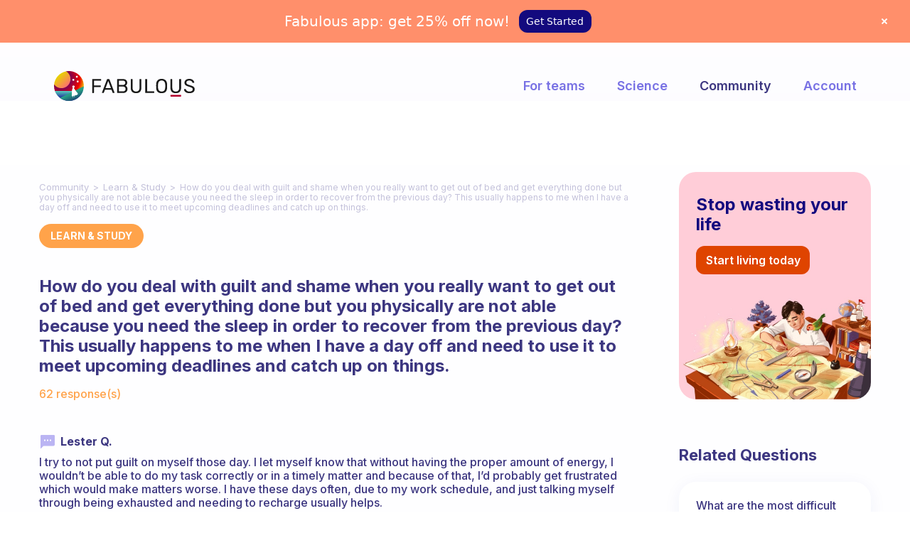

--- FILE ---
content_type: text/html; charset=UTF-8
request_url: https://www.thefabulous.co/qa/how-do-you-deal-with-guilt-and-shame-when-you-really-want-to-get-out-of-bed-and-get-everything-done-but-you-physically-are-not-able-because-you-need-the-sleep-in-order-to-recover-from-the-previous-day/
body_size: 25950
content:
<!doctype html>
<html lang="en-US" class="no-featured-area is-body-full-width is-single-post-title-default is-post-title-align-left is-post-media-fixed is-blog-text-align-left is-meta-with-none is-menu-full is-menu-sticky is-sidebar-right is-sidebar-sticky-no is-sidebar-align-left is-widget-title-align-left is-widget-minimal is-trending-posts-default is-footer-subscribe-light is-footer-widgets-align-left is-footer-full-width is-header-row is-header-light is-header-fixed-width is-header-parallax-no is-menu-align-right is-menu-light is-submenu-light is-submenu-align-center is-menu-none-uppercase is-featured-area-fixed is-slider-buttons-stick-to-edges is-slider-buttons-sharp-edges is-slider-buttons-dark is-slider-title-default is-slider-parallax-no is-slider-title-none-uppercase is-slider-more-link-show is-slider-more-link-button-style is-slider-text-align-center is-slider-v-align-center is-slider-h-align-center is-link-box-title-default is-link-box-title-transform-none is-link-box-text-align-center is-link-box-v-align-center is-link-box-parallax-no is-intro-align-center is-intro-text-dark is-intro-parallax-no is-more-link-button-style is-about-author-minimal is-related-posts-parallax-no is-related-posts-overflow is-share-links-minimal is-tagcloud-solid is-nav-single-rounded is-nav-single-no-animated is-comments-minimal is-comments-image-rounded is-comment-form-minimal" data-title-ratio="0.5" data-link-box-title-ratio="0.5">
<head><script>(function(w,i,g){w[g]=w[g]||[];if(typeof w[g].push=='function')w[g].push(i)})
(window,'GTM-WSDSKD2','google_tags_first_party');</script><script>(function(w,d,s,l){w[l]=w[l]||[];(function(){w[l].push(arguments);})('set', 'developer_id.dYzg1YT', true);
		w[l].push({'gtm.start':new Date().getTime(),event:'gtm.js'});var f=d.getElementsByTagName(s)[0],
		j=d.createElement(s);j.async=true;j.src='/7efs/';
		f.parentNode.insertBefore(j,f);
		})(window,document,'script','dataLayer');</script>
	<meta charset="UTF-8">
	<meta name="viewport" content="width=device-width, initial-scale=1">
				<link rel="profile" href="http://gmpg.org/xfn/11">
	<meta name='robots' content='index, follow, max-image-preview:large, max-snippet:-1, max-video-preview:-1' />

	<!-- This site is optimized with the Yoast SEO plugin v21.1 - https://yoast.com/wordpress/plugins/seo/ -->
	<title>How do you deal with guilt and shame when you really want to get out of bed and get everything done but you physically are not able because you need the sleep in order to recover from the previous day? This usually happens to me when I have a day off and need to use it to meet upcoming deadlines and catch up on things. | Fabulous Community</title>
	<meta name="description" content="How do you deal with guilt and shame when you really want to get out of bed and get everything done but you physically are not able because you need the sleep in order to recover from the previous day? This usually happens to me when I have a day off and need to use it to meet upcoming deadlines and catch up on things. Discover the tips of the Fabulous members to set your perfect daily routine and get your habits to stick." />
	<link rel="canonical" href="https://www.thefabulous.co/qa/[base64]/" />
	<meta property="og:locale" content="en_US" />
	<meta property="og:type" content="article" />
	<meta property="og:title" content="How do you deal with guilt and shame when you really want to get out of bed and get everything done but you physically are not able because you need the sleep in order to recover from the previous day? This usually happens to me when I have a day off and need to use it to meet upcoming deadlines and catch up on things. | Fabulous Community" />
	<meta property="og:description" content="How do you deal with guilt and shame when you really want to get out of bed and get everything done but you physically are not able because you need the sleep in order to recover from the previous day? This usually happens to me when I have a day off and need to use it to meet upcoming deadlines and catch up on things. Discover the tips of the Fabulous members to set your perfect daily routine and get your habits to stick." />
	<meta property="og:url" content="https://www.thefabulous.co/qa/[base64]/" />
	<meta property="og:site_name" content="Fabulous Community" />
	<meta property="article:published_time" content="2019-07-31T00:17:40+00:00" />
	<meta property="article:modified_time" content="2022-12-19T15:55:18+00:00" />
	<meta name="author" content="amine" />
	<meta name="twitter:card" content="summary_large_image" />
	<meta name="twitter:label1" content="Written by" />
	<meta name="twitter:data1" content="amine" />
	<meta name="twitter:label2" content="Est. reading time" />
	<meta name="twitter:data2" content="22 minutes" />
	<script type="application/ld+json" class="yoast-schema-graph">{"@context":"https://schema.org","@graph":[{"@type":"Article","@id":"https://www.thefabulous.co/qa/[base64]/#article","isPartOf":{"@id":"https://www.thefabulous.co/qa/[base64]/"},"author":{"name":"amine","@id":"https://www.thefabulous.co/qa/#/schema/person/d885ec79f0f361b2c8d1f55efc087194"},"headline":"How do you deal with guilt and shame when you really want to get out of bed and get everything done but you physically are not able because you need the sleep in order to recover from the previous day? This usually happens to me when I have a day off and need to use it to meet upcoming deadlines and catch up on things.","datePublished":"2019-07-31T00:17:40+00:00","dateModified":"2022-12-19T15:55:18+00:00","mainEntityOfPage":{"@id":"https://www.thefabulous.co/qa/[base64]/"},"wordCount":4561,"publisher":{"@id":"https://www.thefabulous.co/qa/#organization"},"articleSection":["Learn &amp; Study"],"inLanguage":"en-US"},{"@type":"WebPage","@id":"https://www.thefabulous.co/qa/[base64]/","url":"https://www.thefabulous.co/qa/[base64]/","name":"How do you deal with guilt and shame when you really want to get out of bed and get everything done but you physically are not able because you need the sleep in order to recover from the previous day? This usually happens to me when I have a day off and need to use it to meet upcoming deadlines and catch up on things. | Fabulous Community","isPartOf":{"@id":"https://www.thefabulous.co/qa/#website"},"datePublished":"2019-07-31T00:17:40+00:00","dateModified":"2022-12-19T15:55:18+00:00","description":"How do you deal with guilt and shame when you really want to get out of bed and get everything done but you physically are not able because you need the sleep in order to recover from the previous day? This usually happens to me when I have a day off and need to use it to meet upcoming deadlines and catch up on things. Discover the tips of the Fabulous members to set your perfect daily routine and get your habits to stick.","breadcrumb":{"@id":"https://www.thefabulous.co/qa/[base64]/#breadcrumb"},"inLanguage":"en-US","potentialAction":[{"@type":"ReadAction","target":["https://www.thefabulous.co/qa/[base64]/"]}]},{"@type":"BreadcrumbList","@id":"https://www.thefabulous.co/qa/[base64]/#breadcrumb","itemListElement":[{"@type":"ListItem","position":1,"name":"Home","item":"https://www.thefabulous.co/qa/"},{"@type":"ListItem","position":2,"name":"How do you deal with guilt and shame when you really want to get out of bed and get everything done but you physically are not able because you need the sleep in order to recover from the previous day? This usually happens to me when I have a day off and need to use it to meet upcoming deadlines and catch up on things."}]},{"@type":"WebSite","@id":"https://www.thefabulous.co/qa/#website","url":"https://www.thefabulous.co/qa/","name":"Fabulous Community","description":"","publisher":{"@id":"https://www.thefabulous.co/qa/#organization"},"potentialAction":[{"@type":"SearchAction","target":{"@type":"EntryPoint","urlTemplate":"https://www.thefabulous.co/qa/?s={search_term_string}"},"query-input":"required name=search_term_string"}],"inLanguage":"en-US"},{"@type":"Organization","@id":"https://www.thefabulous.co/qa/#organization","name":"Fabulous Community","url":"https://www.thefabulous.co/qa/","logo":{"@type":"ImageObject","inLanguage":"en-US","@id":"https://www.thefabulous.co/qa/#/schema/logo/image/","url":"https://thefabulous.co/qa/wp-content/uploads/2022/10/logo-black-n-1.png","contentUrl":"https://thefabulous.co/qa/wp-content/uploads/2022/10/logo-black-n-1.png","width":1702,"height":360,"caption":"Fabulous Community"},"image":{"@id":"https://www.thefabulous.co/qa/#/schema/logo/image/"},"sameAs":["https://www.instagram.com/thefabstory/"]},{"@type":"Person","@id":"https://www.thefabulous.co/qa/#/schema/person/d885ec79f0f361b2c8d1f55efc087194","name":"amine"}]}</script>
	<!-- / Yoast SEO plugin. -->


<link rel='dns-prefetch' href='//www.thefabulous.co' />
<link rel='dns-prefetch' href='//fonts.googleapis.com' />
<link rel="alternate" type="application/rss+xml" title="Fabulous Community &raquo; Feed" href="https://www.thefabulous.co/qa/feed/" />
<link rel="alternate" type="application/rss+xml" title="Fabulous Community &raquo; Comments Feed" href="https://www.thefabulous.co/qa/comments/feed/" />
<!-- www.thefabulous.co is managing ads with Advanced Ads 2.0.16 – https://wpadvancedads.com/ --><script id="thefa-ready">
			window.advanced_ads_ready=function(e,a){a=a||"complete";var d=function(e){return"interactive"===a?"loading"!==e:"complete"===e};d(document.readyState)?e():document.addEventListener("readystatechange",(function(a){d(a.target.readyState)&&e()}),{once:"interactive"===a})},window.advanced_ads_ready_queue=window.advanced_ads_ready_queue||[];		</script>
		<link rel='stylesheet' id='wp-block-library-css' href='https://www.thefabulous.co/qa/wp-includes/css/dist/block-library/style.min.css?ver=6.1.9' type='text/css' media='all' />
<style id='safe-svg-svg-icon-style-inline-css' type='text/css'>
.safe-svg-cover{text-align:center}.safe-svg-cover .safe-svg-inside{display:inline-block;max-width:100%}.safe-svg-cover svg{height:100%;max-height:100%;max-width:100%;width:100%}

</style>
<link rel='stylesheet' id='classic-theme-styles-css' href='https://www.thefabulous.co/qa/wp-includes/css/classic-themes.min.css?ver=1' type='text/css' media='all' />
<style id='global-styles-inline-css' type='text/css'>
body{--wp--preset--color--black: #000000;--wp--preset--color--cyan-bluish-gray: #abb8c3;--wp--preset--color--white: #ffffff;--wp--preset--color--pale-pink: #f78da7;--wp--preset--color--vivid-red: #cf2e2e;--wp--preset--color--luminous-vivid-orange: #ff6900;--wp--preset--color--luminous-vivid-amber: #fcb900;--wp--preset--color--light-green-cyan: #7bdcb5;--wp--preset--color--vivid-green-cyan: #00d084;--wp--preset--color--pale-cyan-blue: #8ed1fc;--wp--preset--color--vivid-cyan-blue: #0693e3;--wp--preset--color--vivid-purple: #9b51e0;--wp--preset--gradient--vivid-cyan-blue-to-vivid-purple: linear-gradient(135deg,rgba(6,147,227,1) 0%,rgb(155,81,224) 100%);--wp--preset--gradient--light-green-cyan-to-vivid-green-cyan: linear-gradient(135deg,rgb(122,220,180) 0%,rgb(0,208,130) 100%);--wp--preset--gradient--luminous-vivid-amber-to-luminous-vivid-orange: linear-gradient(135deg,rgba(252,185,0,1) 0%,rgba(255,105,0,1) 100%);--wp--preset--gradient--luminous-vivid-orange-to-vivid-red: linear-gradient(135deg,rgba(255,105,0,1) 0%,rgb(207,46,46) 100%);--wp--preset--gradient--very-light-gray-to-cyan-bluish-gray: linear-gradient(135deg,rgb(238,238,238) 0%,rgb(169,184,195) 100%);--wp--preset--gradient--cool-to-warm-spectrum: linear-gradient(135deg,rgb(74,234,220) 0%,rgb(151,120,209) 20%,rgb(207,42,186) 40%,rgb(238,44,130) 60%,rgb(251,105,98) 80%,rgb(254,248,76) 100%);--wp--preset--gradient--blush-light-purple: linear-gradient(135deg,rgb(255,206,236) 0%,rgb(152,150,240) 100%);--wp--preset--gradient--blush-bordeaux: linear-gradient(135deg,rgb(254,205,165) 0%,rgb(254,45,45) 50%,rgb(107,0,62) 100%);--wp--preset--gradient--luminous-dusk: linear-gradient(135deg,rgb(255,203,112) 0%,rgb(199,81,192) 50%,rgb(65,88,208) 100%);--wp--preset--gradient--pale-ocean: linear-gradient(135deg,rgb(255,245,203) 0%,rgb(182,227,212) 50%,rgb(51,167,181) 100%);--wp--preset--gradient--electric-grass: linear-gradient(135deg,rgb(202,248,128) 0%,rgb(113,206,126) 100%);--wp--preset--gradient--midnight: linear-gradient(135deg,rgb(2,3,129) 0%,rgb(40,116,252) 100%);--wp--preset--duotone--dark-grayscale: url('#wp-duotone-dark-grayscale');--wp--preset--duotone--grayscale: url('#wp-duotone-grayscale');--wp--preset--duotone--purple-yellow: url('#wp-duotone-purple-yellow');--wp--preset--duotone--blue-red: url('#wp-duotone-blue-red');--wp--preset--duotone--midnight: url('#wp-duotone-midnight');--wp--preset--duotone--magenta-yellow: url('#wp-duotone-magenta-yellow');--wp--preset--duotone--purple-green: url('#wp-duotone-purple-green');--wp--preset--duotone--blue-orange: url('#wp-duotone-blue-orange');--wp--preset--font-size--small: 13px;--wp--preset--font-size--medium: 20px;--wp--preset--font-size--large: 36px;--wp--preset--font-size--x-large: 42px;--wp--preset--spacing--20: 0.44rem;--wp--preset--spacing--30: 0.67rem;--wp--preset--spacing--40: 1rem;--wp--preset--spacing--50: 1.5rem;--wp--preset--spacing--60: 2.25rem;--wp--preset--spacing--70: 3.38rem;--wp--preset--spacing--80: 5.06rem;}:where(.is-layout-flex){gap: 0.5em;}body .is-layout-flow > .alignleft{float: left;margin-inline-start: 0;margin-inline-end: 2em;}body .is-layout-flow > .alignright{float: right;margin-inline-start: 2em;margin-inline-end: 0;}body .is-layout-flow > .aligncenter{margin-left: auto !important;margin-right: auto !important;}body .is-layout-constrained > .alignleft{float: left;margin-inline-start: 0;margin-inline-end: 2em;}body .is-layout-constrained > .alignright{float: right;margin-inline-start: 2em;margin-inline-end: 0;}body .is-layout-constrained > .aligncenter{margin-left: auto !important;margin-right: auto !important;}body .is-layout-constrained > :where(:not(.alignleft):not(.alignright):not(.alignfull)){max-width: var(--wp--style--global--content-size);margin-left: auto !important;margin-right: auto !important;}body .is-layout-constrained > .alignwide{max-width: var(--wp--style--global--wide-size);}body .is-layout-flex{display: flex;}body .is-layout-flex{flex-wrap: wrap;align-items: center;}body .is-layout-flex > *{margin: 0;}:where(.wp-block-columns.is-layout-flex){gap: 2em;}.has-black-color{color: var(--wp--preset--color--black) !important;}.has-cyan-bluish-gray-color{color: var(--wp--preset--color--cyan-bluish-gray) !important;}.has-white-color{color: var(--wp--preset--color--white) !important;}.has-pale-pink-color{color: var(--wp--preset--color--pale-pink) !important;}.has-vivid-red-color{color: var(--wp--preset--color--vivid-red) !important;}.has-luminous-vivid-orange-color{color: var(--wp--preset--color--luminous-vivid-orange) !important;}.has-luminous-vivid-amber-color{color: var(--wp--preset--color--luminous-vivid-amber) !important;}.has-light-green-cyan-color{color: var(--wp--preset--color--light-green-cyan) !important;}.has-vivid-green-cyan-color{color: var(--wp--preset--color--vivid-green-cyan) !important;}.has-pale-cyan-blue-color{color: var(--wp--preset--color--pale-cyan-blue) !important;}.has-vivid-cyan-blue-color{color: var(--wp--preset--color--vivid-cyan-blue) !important;}.has-vivid-purple-color{color: var(--wp--preset--color--vivid-purple) !important;}.has-black-background-color{background-color: var(--wp--preset--color--black) !important;}.has-cyan-bluish-gray-background-color{background-color: var(--wp--preset--color--cyan-bluish-gray) !important;}.has-white-background-color{background-color: var(--wp--preset--color--white) !important;}.has-pale-pink-background-color{background-color: var(--wp--preset--color--pale-pink) !important;}.has-vivid-red-background-color{background-color: var(--wp--preset--color--vivid-red) !important;}.has-luminous-vivid-orange-background-color{background-color: var(--wp--preset--color--luminous-vivid-orange) !important;}.has-luminous-vivid-amber-background-color{background-color: var(--wp--preset--color--luminous-vivid-amber) !important;}.has-light-green-cyan-background-color{background-color: var(--wp--preset--color--light-green-cyan) !important;}.has-vivid-green-cyan-background-color{background-color: var(--wp--preset--color--vivid-green-cyan) !important;}.has-pale-cyan-blue-background-color{background-color: var(--wp--preset--color--pale-cyan-blue) !important;}.has-vivid-cyan-blue-background-color{background-color: var(--wp--preset--color--vivid-cyan-blue) !important;}.has-vivid-purple-background-color{background-color: var(--wp--preset--color--vivid-purple) !important;}.has-black-border-color{border-color: var(--wp--preset--color--black) !important;}.has-cyan-bluish-gray-border-color{border-color: var(--wp--preset--color--cyan-bluish-gray) !important;}.has-white-border-color{border-color: var(--wp--preset--color--white) !important;}.has-pale-pink-border-color{border-color: var(--wp--preset--color--pale-pink) !important;}.has-vivid-red-border-color{border-color: var(--wp--preset--color--vivid-red) !important;}.has-luminous-vivid-orange-border-color{border-color: var(--wp--preset--color--luminous-vivid-orange) !important;}.has-luminous-vivid-amber-border-color{border-color: var(--wp--preset--color--luminous-vivid-amber) !important;}.has-light-green-cyan-border-color{border-color: var(--wp--preset--color--light-green-cyan) !important;}.has-vivid-green-cyan-border-color{border-color: var(--wp--preset--color--vivid-green-cyan) !important;}.has-pale-cyan-blue-border-color{border-color: var(--wp--preset--color--pale-cyan-blue) !important;}.has-vivid-cyan-blue-border-color{border-color: var(--wp--preset--color--vivid-cyan-blue) !important;}.has-vivid-purple-border-color{border-color: var(--wp--preset--color--vivid-purple) !important;}.has-vivid-cyan-blue-to-vivid-purple-gradient-background{background: var(--wp--preset--gradient--vivid-cyan-blue-to-vivid-purple) !important;}.has-light-green-cyan-to-vivid-green-cyan-gradient-background{background: var(--wp--preset--gradient--light-green-cyan-to-vivid-green-cyan) !important;}.has-luminous-vivid-amber-to-luminous-vivid-orange-gradient-background{background: var(--wp--preset--gradient--luminous-vivid-amber-to-luminous-vivid-orange) !important;}.has-luminous-vivid-orange-to-vivid-red-gradient-background{background: var(--wp--preset--gradient--luminous-vivid-orange-to-vivid-red) !important;}.has-very-light-gray-to-cyan-bluish-gray-gradient-background{background: var(--wp--preset--gradient--very-light-gray-to-cyan-bluish-gray) !important;}.has-cool-to-warm-spectrum-gradient-background{background: var(--wp--preset--gradient--cool-to-warm-spectrum) !important;}.has-blush-light-purple-gradient-background{background: var(--wp--preset--gradient--blush-light-purple) !important;}.has-blush-bordeaux-gradient-background{background: var(--wp--preset--gradient--blush-bordeaux) !important;}.has-luminous-dusk-gradient-background{background: var(--wp--preset--gradient--luminous-dusk) !important;}.has-pale-ocean-gradient-background{background: var(--wp--preset--gradient--pale-ocean) !important;}.has-electric-grass-gradient-background{background: var(--wp--preset--gradient--electric-grass) !important;}.has-midnight-gradient-background{background: var(--wp--preset--gradient--midnight) !important;}.has-small-font-size{font-size: var(--wp--preset--font-size--small) !important;}.has-medium-font-size{font-size: var(--wp--preset--font-size--medium) !important;}.has-large-font-size{font-size: var(--wp--preset--font-size--large) !important;}.has-x-large-font-size{font-size: var(--wp--preset--font-size--x-large) !important;}
.wp-block-navigation a:where(:not(.wp-element-button)){color: inherit;}
:where(.wp-block-columns.is-layout-flex){gap: 2em;}
.wp-block-pullquote{font-size: 1.5em;line-height: 1.6;}
</style>
<link rel='stylesheet' id='categories-images-styles-css' href='https://www.thefabulous.co/qa/wp-content/plugins/categories-images/assets/css/zci-styles.css?ver=3.3.1' type='text/css' media='all' />
<link rel='stylesheet' id='related-posts-by-taxonomy-css' href='https://www.thefabulous.co/qa/wp-content/plugins/related-posts-by-taxonomy/includes/assets/css/styles.css?ver=6.1.9' type='text/css' media='all' />
<link rel='stylesheet' id='widgetopts-styles-css' href='https://www.thefabulous.co/qa/wp-content/plugins/widget-options/assets/css/widget-options.css?ver=4.1.3' type='text/css' media='all' />
<link rel='stylesheet' id='parent-style-css' href='https://www.thefabulous.co/qa/wp-content/themes/theblogger/style.css?ver=6.1.9' type='text/css' media='all' />
<link rel='stylesheet' id='child-style-css' href='https://www.thefabulous.co/qa/wp-content/themes/qa-theme-2022/style.css?ver=1.0.1663589541' type='text/css' media='all' />
<link rel='stylesheet' id='normalize-css' href='https://www.thefabulous.co/qa/wp-content/themes/theblogger/css/normalize.css?ver=6.1.9' type='text/css' media='all' />
<link rel='stylesheet' id='bootstrap-css' href='https://www.thefabulous.co/qa/wp-content/themes/theblogger/css/bootstrap.css?ver=6.1.9' type='text/css' media='all' />
<link rel='stylesheet' id='fluidbox-css' href='https://www.thefabulous.co/qa/wp-content/themes/theblogger/js/fluidbox/fluidbox.css?ver=6.1.9' type='text/css' media='all' />
<link rel='stylesheet' id='fontello-css' href='https://www.thefabulous.co/qa/wp-content/themes/theblogger/css/fonts/fontello/css/fontello.css?ver=6.1.9' type='text/css' media='all' />
<link rel='stylesheet' id='magnific-popup-css' href='https://www.thefabulous.co/qa/wp-content/themes/theblogger/js/jquery.magnific-popup/magnific-popup.css?ver=6.1.9' type='text/css' media='all' />
<link rel='stylesheet' id='owl-carousel-css' href='https://www.thefabulous.co/qa/wp-content/themes/theblogger/js/owl-carousel/owl.carousel.css?ver=6.1.9' type='text/css' media='all' />
<link rel='stylesheet' id='theblogger-main-css' href='https://www.thefabulous.co/qa/wp-content/themes/theblogger/css/main.css?ver=6.1.9' type='text/css' media='all' />
<link rel='stylesheet' id='theblogger-768-css' href='https://www.thefabulous.co/qa/wp-content/themes/theblogger/css/768.css?ver=6.1.9' type='text/css' media='all' />
<link rel='stylesheet' id='theblogger-992-css' href='https://www.thefabulous.co/qa/wp-content/themes/theblogger/css/992.css?ver=6.1.9' type='text/css' media='all' />
<link rel='stylesheet' id='theblogger-style-css' href='https://www.thefabulous.co/qa/wp-content/themes/qa-theme-2022/style.css?ver=1.0.1663589541' type='text/css' media='all' />
<style id='theblogger-style-inline-css' type='text/css'>
@media screen and (min-width: 992px) { .blog-regular .entry-title { font-size: 18px; } }

@media screen and (min-width: 992px) { .nav-menu > ul { font-size: 18px; } }

@media screen and (min-width: 992px) { .blog-stream .entry-content { font-size: 16px; } }

@media screen and (min-width: 992px) { .blog-stream.blog-small .entry-content { font-size: 16px; } }

@media screen and (min-width: 992px) { .sidebar { font-size: 15px; } }

.widget-title { font-size: 14px; }

@media screen and (min-width: 992px) { .nav-menu > ul { font-weight: 600; } }

@media screen and (min-width: 992px) { .nav-menu > ul { letter-spacing: 0px; } }

.layout-medium, .is-header-row .header-wrap-inner, .is-header-small .header-wrap-inner, .is-menu-bar.is-menu-fixed-bg .menu-wrap, .is-header-fixed-width .header-wrap, .is-header-fixed-width.is-menu-bar .site-navigation, .is-body-boxed .site, .is-body-boxed .header-wrap, .is-body-boxed.is-menu-bar .site-navigation, .is-body-boxed:not(.is-menu-bar) .site-header, .is-middle-boxed .site-main, .intro-content, .is-footer-boxed .site-footer, .is-content-boxed .site-main .layout-fixed { max-width: 1120px; }

.layout-fixed, .blog-list, .blog-regular, .is-content-boxed .single .site-content, .is-content-boxed .page .site-content { max-width: 670px; }
</style>
<link rel='stylesheet' id='wpdreams-asl-basic-css' href='https://www.thefabulous.co/qa/wp-content/plugins/ajax-search-lite/css/style.basic.css?ver=4.13.4' type='text/css' media='all' />
<style id='wpdreams-asl-basic-inline-css' type='text/css'>

					div[id*='ajaxsearchlitesettings'].searchsettings .asl_option_inner label {
						font-size: 0px !important;
						color: rgba(0, 0, 0, 0);
					}
					div[id*='ajaxsearchlitesettings'].searchsettings .asl_option_inner label:after {
						font-size: 11px !important;
						position: absolute;
						top: 0;
						left: 0;
						z-index: 1;
					}
					.asl_w_container {
						width: 100%;
						margin: 0px 0px 0px 0px;
						min-width: 200px;
					}
					div[id*='ajaxsearchlite'].asl_m {
						width: 100%;
					}
					div[id*='ajaxsearchliteres'].wpdreams_asl_results div.resdrg span.highlighted {
						font-weight: bold;
						color: rgba(60, 54, 128, 1);
						background-color: rgba(255, 255, 255, 1);
					}
					div[id*='ajaxsearchliteres'].wpdreams_asl_results .results img.asl_image {
						width: 70px;
						height: 70px;
						object-fit: cover;
					}
					div[id*='ajaxsearchlite'].asl_r .results {
						max-height: none;
					}
					div[id*='ajaxsearchlite'].asl_r {
						position: absolute;
					}
				
							.asl_w, .asl_w * {font-family:&quot;Inter&quot; !important;}
							.asl_m input[type=search]::placeholder{font-family:&quot;Inter&quot; !important;}
							.asl_m input[type=search]::-webkit-input-placeholder{font-family:&quot;Inter&quot; !important;}
							.asl_m input[type=search]::-moz-placeholder{font-family:&quot;Inter&quot; !important;}
							.asl_m input[type=search]:-ms-input-placeholder{font-family:&quot;Inter&quot; !important;}
						
						.asl_m .probox svg {
							fill: rgba(255, 163, 74, 1) !important;
						}
						.asl_m .probox .innericon {
							background-color: rgba(255, 255, 255, 1) !important;
							background-image: none !important;
							-webkit-background-image: none !important;
							-ms-background-image: none !important;
						}
					
						div.asl_m.asl_w {
							border:0px hidden rgb(0, 0, 0) !important;border-radius:16px 16px 16px 16px !important;
							box-shadow: none !important;
						}
						div.asl_m.asl_w .probox {border: none !important;}
					
						div.asl_r.asl_w.vertical .results .item::after {
							display: block;
							position: absolute;
							bottom: 0;
							content: '';
							height: 1px;
							width: 100%;
							background: #D8D8D8;
						}
						div.asl_r.asl_w.vertical .results .item.asl_last_item::after {
							display: none;
						}
					 .highlighted {
    font-style: italic;
}
div.asl_w .probox div.asl_simple-circle {
    border: 2px solid #7871e4;
}
.resdrg {
    font-size: 18px;
}

div.asl_r .results .item {
    font-size: 16px;
}

div.asl_r .results .item .asl_content h3, div.asl_r .results .item .asl_content h3 a, div.asl_r .results .item .asl_content h3:hover, div.asl_r .results .item .asl_content h3 a:hover {
    font-size: 16px;
    color: #3c3680;
    font-weight: 500;
}

div.asl_r.vertical {
    padding: 0;
    border: none;
    background: #FFFFFF;
box-shadow: 0px 0px 20px rgba(39, 54, 195, 0.3);
border-radius: 16px;
}

div#ajaxsearchliteres1 {}

div.asl_r .results .item {
    padding: 0;
    border: 0;
    margin: 0;
    width: 100%;
}

div.asl_r .results .item .asl_content {
    padding: 24px;
}

.asl_content {
    display: flex;
    flex-direction: row-reverse;
    align-content: flex-start;
    align-items: flex-start;
    justify-content: flex-end;
}

p.asl_desc {
    color: #FFA34A;
    background: #fff;
    border-radius: 50px;
    border: solid 2px #E8E7FF;
    text-align: center;
    white-space: nowrap;
    padding: 8px 14px;
    font-size: 14px !important;
    font-weight: 600;
}
a.asl_res_url {
}

div.asl_r .results .item .asl_content h3, div.asl_r .results .item .asl_content h3 a, div.asl_r .results .item .asl_content h3:hover, div.asl_r .results .item .asl_content h3 a:hover {
    padding-left: 5px;
    display: block;
    line-height: 1.2;
}

#ajaxsearchlite1 .probox .proinput input, div.asl_w .probox .proinput input {
    font-size: 18px;
    padding: 0 20px;
}

#ajaxsearchlite1 .probox .proinput input, div.asl_w .probox .proinput input, input.orig.input-text {
    /*min-height: 46px;*/
    min-width: 800px;
}

 

.asl_w_container {
    height: 70px;
    background: #fff;
    border-radius: 16px !important;
    display: flex;
    align-content: center;
    justify-content: flex-start;
    box-shadow: 0 0 20px #2736c336;
}

#ajaxsearchlite1 .probox, div.asl_w .probox {
    height: 45px;
    margin-top: 23px;
    background: transparent;
}

div.asl_w {
    border-radius: 16px;
    background: transparent;
}
p.asl_desc .highlighted {
    color: #f7a450 !important;
    font-weight: 600 !important;
    font-style: normal;
}
div.asl_w .probox .promagnifier {
    margin-right: 24px;
}

.asl_w_container.asl_w_container_1 {
    margin: 40px 0;
}
div.asl_r .results .item .asl_content h3, div.asl_r .results .item .asl_content h3 a, div.asl_r .results .item .asl_content h3:hover, div.asl_r .results .item .asl_content h3 a:hover {
    padding-top: 5px;
}

@media screen and (max-width: 1023px){
div.asl_r .results .item .asl_content h3, div.asl_r .results .item .asl_content h3 a, div.asl_r .results .item .asl_content h3:hover, div.asl_r .results .item .asl_content h3 a:hover {
    font-size: 15px;
    color: #3c3680;
    font-weight: 500;
}
#ajaxsearchlite1 .probox .proinput input, div.asl_w .probox .proinput input, input.orig.input-text {
    min-width: auto;
}
div.asl_r .results .item .asl_content {
    padding: 12px 16px;
}
.asl_w_container {
    height: 60px;
    margin: 40px 0;
}

#ajaxsearchlite1 .probox, div.asl_w .probox {
    margin-top: 16px;
}
}

@media screen and (max-width: 767px){
div.asl_r .results .item .asl_content h3, div.asl_r .results .item .asl_content h3 a, div.asl_r .results .item .asl_content h3:hover, div.asl_r .results .item .asl_content h3 a:hover {
    font-size: 14px;
    
}
p.asl_desc {
   
 
    border: solid 1px #E8E7FF;
    
    padding: 6px 12px;
    font-size: 12px !important;
    font-weight: 600;
}
    div.asl_r .results .item .asl_content {
    padding: 12px 12px;
}
   .asl_content {
    display: flex;
    flex-direction: column-reverse;
    align-content: flex-start;
    align-items: flex-start;
    justify-content: flex-end;

}
div.asl_r .results .item .asl_content h3, div.asl_r .results .item .asl_content h3 a, div.asl_r .results .item .asl_content h3:hover, div.asl_r .results .item .asl_content h3 a:hover {
    padding-left: 0;padding-top:0px;
}
.asl_w_container {
    height: 56px;
    margin: 24px 0 !important;
}

#ajaxsearchlite1 .probox, div.asl_w .probox {
    margin-top: 14px;
}
}
div.asl_w .probox .proinput input::-webkit-input-placeholder {
  
    color: #ffa34a !important;
     
}

div.asl_w .probox .proinput input::-moz-placeholder {
    
    color: #ffa34a !important;
     
}

div.asl_w .probox .proinput input:-ms-input-placeholder {
 
    color: #ffa34a !important;
    
}

div.asl_w .probox .proinput input:-moz-placeholder {
 
    color: #ffa34a !important;
    
}
div.asl_m .probox .proinput {
    margin-left: 24px;
}

@media screen and (max-width: 767px) {
div.asl_m .probox .proinput {
    margin-left: 16px;
}
div.asl_w .probox .promagnifier {
    margin-right: 16px;
}
}
</style>
<link rel='stylesheet' id='wpdreams-asl-instance-css' href='https://www.thefabulous.co/qa/wp-content/plugins/ajax-search-lite/css/style-underline.css?ver=4.13.4' type='text/css' media='all' />
<link rel='stylesheet' id='popup-maker-site-css' href='//www.thefabulous.co/qa/wp-content/uploads/pum/pum-site-styles.css?generated=1755177577&#038;ver=1.20.6' type='text/css' media='all' />
<link rel='stylesheet' id='chld_thm_cfg_ext1-css' href='https://fonts.googleapis.com/css2?family=Inter%3Awght%40400%3B500%3B600%3B700%3B800&#038;display=swap&#038;ver=6.1.9' type='text/css' media='all' />
<link rel='stylesheet' id='chld_thm_cfg_separate-css' href='https://www.thefabulous.co/qa/wp-content/themes/qa-theme-2022/ctc-style.css?ver=1.0.1663589541' type='text/css' media='all' />
<script type='text/javascript' src='https://www.thefabulous.co/qa/wp-includes/js/jquery/jquery.min.js?ver=3.6.1' id='jquery-core-js'></script>
<script type='text/javascript' src='https://www.thefabulous.co/qa/wp-includes/js/jquery/jquery-migrate.min.js?ver=3.3.2' id='jquery-migrate-js'></script>
<link rel="https://api.w.org/" href="https://www.thefabulous.co/qa/wp-json/" /><link rel="alternate" type="application/json" href="https://www.thefabulous.co/qa/wp-json/wp/v2/posts/15993" /><link rel="EditURI" type="application/rsd+xml" title="RSD" href="https://www.thefabulous.co/qa/xmlrpc.php?rsd" />
<link rel="wlwmanifest" type="application/wlwmanifest+xml" href="https://www.thefabulous.co/qa/wp-includes/wlwmanifest.xml" />
<meta name="generator" content="WordPress 6.1.9" />
<link rel='shortlink' href='https://www.thefabulous.co/qa/?p=15993' />
<link rel="alternate" type="application/json+oembed" href="https://www.thefabulous.co/qa/wp-json/oembed/1.0/embed?url=https%3A%2F%2Fwww.thefabulous.co%2Fqa%[base64]%2F" />
<link rel="alternate" type="text/xml+oembed" href="https://www.thefabulous.co/qa/wp-json/oembed/1.0/embed?url=https%3A%2F%2Fwww.thefabulous.co%2Fqa%[base64]%2F&#038;format=xml" />

<link rel='stylesheet' id='42842-css' href='//www.thefabulous.co/qa/wp-content/uploads/custom-css-js/42842.css?v=9992' type="text/css" media='all' />

<link rel='stylesheet' id='5064-css' href='//www.thefabulous.co/qa/wp-content/uploads/custom-css-js/5064.css?v=5907' type="text/css" media='all' />
<link rel="apple-touch-icon" sizes="180x180" href="/wp-content/uploads/fbrfg/apple-touch-icon.png">
<link rel="icon" type="image/png" sizes="32x32" href="/wp-content/uploads/fbrfg/favicon-32x32.png">
<link rel="icon" type="image/png" sizes="16x16" href="/wp-content/uploads/fbrfg/favicon-16x16.png">
<link rel="manifest" href="/wp-content/uploads/fbrfg/site.webmanifest">
<link rel="mask-icon" href="/wp-content/uploads/fbrfg/safari-pinned-tab.svg" color="#5bbad5">
<link rel="shortcut icon" href="/wp-content/uploads/fbrfg/favicon.ico">
<meta name="msapplication-TileColor" content="#da532c">
<meta name="msapplication-config" content="/wp-content/uploads/fbrfg/browserconfig.xml">
<meta name="theme-color" content="#ffffff">				<link rel="preconnect" href="https://fonts.gstatic.com" crossorigin />
				<link rel="preload" as="style" href="//fonts.googleapis.com/css?family=Open+Sans&display=swap" />
								<link rel="stylesheet" href="//fonts.googleapis.com/css?family=Open+Sans&display=swap" media="all" />
					
	
	<script src="https://www.thefabulous.co/js/loadjs.min.js" type="text/javascript"></script>
<script src="https://www.thefabulous.co/init.js" type="text/javascript"></script>
</head>

<body class="post-template-default single single-post postid-15993 single-format-standard aa-prefix-thefa-">
    <div id="page" class="hfeed site">
	<!-- global site navigation -->

	<div id="nav" class="navbarFx">
    <div class="content1170 flex-nav">
      <a href="https://www.thefabulous.co/" class="logo-link v-dark w-inline-block"></a>
      <div class="links">
        <a href="https://www.thefabulous.co/work/" class="navlink violette mr40">For teams</a>
        <a href="https://www.thefabulous.co/science-behind-fabulous/" class="navlink violette mr40">Science</a>
        <a href="https://www.thefabulous.co/qa/" class="navlink violette mr40 current">Community</a>
        <a id="sign-in" href="https://app.thefabulous.co/login" class="navlink violette login">Account</a>
        <div class="mobile-opener version-dark"></div>
      </div>
    </div>
  </div>
  <div class="mobile-menu version-light">
    <div class="mobile-menu-header version-light-line">
      <div><img src="https://www.thefabulous.co/qa/wp-content/themes/qa-theme-2022/theme-assets/logo-black-n.svg" loading="lazy" width="200" alt="The Fabulous" class="logo-mob-mrnu"></div><img src="https://www.thefabulous.co/qa/wp-content/themes/qa-theme-2022/theme-assets/close-dark.svg" loading="lazy" alt="" class="close-mobile-menu">
    </div>
    <div class="mob-links-pt25">
      <a href="https://www.thefabulous.co/work/" class="mob dark w-inline-block">
        <div>For teams</div>
      </a>
       <a href="https://www.thefabulous.co/science-behind-fabulous/" class="mob dark w-inline-block">
        <div>Science</div>
      </a>
      <a href="https://www.thefabulous.co/qa/" class="mob dark current w-inline-block current">
        <div>Community</div>
      </a>
      <a href="https://app.thefabulous.co/login" class="mob dark login w-inline-block">
        <div>Account</div>
      </a>
    </div>
  </div>
<!-- .global site navigation  -->


	<div class="clouds-home">
		<div id="hero">
        <!-- title on home --><div id="page-title"></div><!-- .title on home -->

		<!-- top categories on home --><!-- .top categories on home -->
	
				
	</div></div>














<div id="main" class="site-main">
	<div class="layout-medium">
		<div id="primary" class="content-area with-sidebar">
			
			<div id="content" class="site-content" role="main">
				<!-- drop down categories widget-->
						<!-- .drop down categories -->
				<article id="post-15993" class="post-15993 post type-post status-publish format-standard hentry category-learn-study">
					<div class="hentry-wrap">
						<!-- Breadcrumbs -->
						<div class="breadcrumbs new" typeof="BreadcrumbList" vocab="https://schema.org/">
						<span property="itemListElement" typeof="ListItem"><a property="item" typeof="WebPage" title="Go to Fabulous Community." href="https://www.thefabulous.co/qa/" class="home" ><span property="name">Community</span></a><meta property="position" content="1"></span><span property="itemListElement" typeof="ListItem"><a property="item" typeof="WebPage" title="Go to the Learn &amp; Study category archives." href="https://www.thefabulous.co/qa/learn-study/" class="taxonomy category" ><span property="name">Learn &amp; Study</span></a><meta property="position" content="2"></span><span class="post post-post current-item">How do you deal with guilt and shame when you really want to get out of bed and get everything done but you physically are not able because you need the sleep in order to recover from the previous day? This usually happens to me when I have a day off and need to use it to meet upcoming deadlines and catch up on things.</span>						</div>
						<!-- .Breadcrumbs -->
						
									<div class="post-header post-header-classic is-cat-link-border-bottom">
							<header class="entry-header">
									<div class="entry-meta above-title">
									<span class="cat-links">
				<span class="prefix">
					in				</span>
				<a href="https://www.thefabulous.co/qa/learn-study/" rel="category tag">Learn &amp; Study</a>			</span>
							</div> <!-- .entry-meta .above-title -->
				<h1 class="entry-title">How do you deal with guilt and shame when you really want to get out of bed and get everything done but you physically are not able because you need the sleep in order to recover from the previous day? This usually happens to me when I have a day off and need to use it to meet upcoming deadlines and catch up on things.</h1>			</header> <!-- .entry-header -->
					</div> <!-- .post-header -->
								<div class="custommeta">
 

						 <span id="numberanswers" class="orange"></span></div>
						<div class="entry-content">
							<div class="single-answer">
<div class="who-answered">Lester Q.</div>
<div class="detailed-answer">I try to not put guilt on myself those day. I let myself know that without having the proper amount of energy, I wouldn’t be able to do my task correctly or in a timely matter and because of that, I’d probably get frustrated which would make matters worse. I have these days often, due to my work schedule, and just talking myself through being exhausted and needing to recharge usually helps.</div>
</div><div class="thefa-test2" id="thefa-1321169554"><style>.thefa-test2 {margin-bottom: 24px;}</style>
<div class="banner-content-position light-viol">
<div class="banner-text max400">Habit building made easy</div>
<a href="https://start.thefabulous.co/onboarding/fabulous-initial?utm_source=community-qa&utm_medium=referral&utm_campaign=afterfirstquestionoranswer-purple-achievegoals" class="banner-cta red w-inline-block">
<div>Start now</div></a>
</div></div>
<div class="single-answer">
<div class="who-answered">Caroline Y.</div>
<div class="detailed-answer">It is good that you are acknowledging this issue and that you do want to persevere. Changing your outlook to see this as a you taking a necessary day for yourself would help remove the guilt because you are using the day to empower you and revitalise yourself. If anything, this is a rich fabulous day. </div>
</div>
<div class="single-answer">
<div class="who-answered">Ad O Q.</div>
<div class="detailed-answer">Your body needs to be taken after before everything else, it is irreplaceable and you won’t be able to do anything anyway if you burn yourself out. </div>
</div>
<div class="single-answer">
<div class="who-answered">Josefine N.</div>
<div class="detailed-answer">Self care is more important than anything else. If you are tired, you cannot expect to perform well. If you are  sitting in bed doing nothing, maybe do some work at your bed on your off day in order to relax and get work accomplished. </div>
</div>
<div class="single-answer">
<div class="who-answered">Mason Y.</div>
<div class="detailed-answer">How I deal with it now is by just getting up and doing one easyish task. While I’m doing that I think about what else I have to do. By thinking about it and planning out my next move it helps me get to my next task. Some days however, your just drained and need to recoup. On those days I just remind myself that rest is needed too and to not overwork myself.</div>
</div>
<div class="single-answer">
<div class="who-answered">Byron F.</div>
<div class="detailed-answer">I really don’t know! I have the same problem. These days my weekends are so valuable because I have a exam in 2 month but I sleep alot on weekends. The thing that I try to do is to look at it as my challenge and not my problem then I feel less shameful and try to find a way to solve it. If you need the sleep why to shame! Just try harder the rest of the day and compensate. If you sleep alot  then figure out why. If your time is same as me or close we can be our accountability person. Text me if u like.  My time is mountain time. 8572062153.</div>
</div>
<div class="single-answer">
<div class="who-answered">Arlene Z.</div>
<div class="detailed-answer">I accept that my spirit, mind and body is asking for rejuvenation and time to rest.<br />
It is an opportunity to reflect and focus on those needs.<br />
I understand I am more productive if these aspects of my self are balanced and rejuvenated. </div>
</div>
<div class="single-answer">
<div class="who-answered">Aymeric P.</div>
<div class="detailed-answer">I feel im wasting my time not being productive and i wish i could regulate my sleep so i can wake like a normal person does. </div>
</div>
<div class="single-answer">
<div class="who-answered">Daniel P.</div>
<div class="detailed-answer">I get how you feel sometimes I don&#39;t feel like moving in the morning because the day before was bad. My mom normally forces me out of bed but now I&#39;ve been starting to do it myself. Keep a glass of water beside you and drink a few sips once you wake up (from your alarm). This will slowly get you moving for the day and also right next to your bed to some stretching or yoga that energises you too. Hope this helped ♥️</div>
</div>
<div class="single-answer">
<div class="who-answered">Luis Q.</div>
<div class="detailed-answer">I usually take a warm shower , meditate for sometime , relax and and say to myself &quot;let bygones be bygones.&quot; It motivates me to start a new new day with a fresh mind. And also a big smile pulls everything together!😊</div>
</div>
<div class="single-answer">
<div class="who-answered">Rose C.</div>
<div class="detailed-answer">Don’t be guilty.  Don’t be ashamed. Your body needs the rest, and will perform better as a result of it.  Take the time to rest, and then start right away on your work, if that’s what you feel the need to do, and you’ll see how much faster your body and mind work together to get the job done.  It’s all about priorities, and time management will follow.</div>
</div>
<div class="single-answer">
<div class="who-answered">Louella Z.</div>
<div class="detailed-answer">Sometimes it is better to make sure we get our sleep, because we will not be able to finish our tasks if we are tired. We just need to tell ourselves that it is okay </div>
</div>
<div class="single-answer">
<div class="who-answered">Ma Wenn S.</div>
<div class="detailed-answer">Guilt do nothing just lower your energy more I imagine if I am physically sick would I feel guilty? No it’s same thing same pain when u are tired or depressed just be kind toyourself</div>
</div>
<div class="single-answer">
<div class="who-answered">Paul T.</div>
<div class="detailed-answer">If I work well the previous days, I feel less guilty.<br />
Also setting up a nap in that case during the day make me feeling better in all the way.<br />
I get up to do the work and I am having an extra sleep to catch up </div>
</div>
<div class="single-answer">
<div class="who-answered">Frida W.</div>
<div class="detailed-answer">If you can, delegate out tasks to family members to lighten the amount you have to do. If at all possible, cut back on extra things you don’t need&#x2F;actually use in your life. An if getting out of bed is increasing becoming a struggle I’d look into seeing a therapist to get some assistance in managing life stressors.</div>
</div>
<div class="single-answer">
<div class="who-answered">Ottilie F.</div>
<div class="detailed-answer">Sleep is extremely important for any of us to function efficiently. Your guilt and shame is routed to the belief that the things you have to do are more important than your self care. If you know that it’s harder on days off then plan for it. Go to bed knowing you have planned your day ahead and it starts with a lie in. If those feelings creep up tell yourself that sleep is important and that you have the right to prioritise your health.  </div>
</div>
<div class="single-answer">
<div class="who-answered">Basile Y.</div>
<div class="detailed-answer">Some times it’s because of stress and sometimes you just have lost your motivation, also sometimes you can’t find the reason ( it can refer to your nutrition too.) but you can gift your self after doing  your task or find something enjoyable in your activity but make sure that’s not lack of sleep. If so and you can not rest drink more water to prevent your body dehydration. Sometimes speaking with one who can understand you or doing tasks with friends can help. You know find something that make this fun for you. </div>
</div>
<div class="single-answer">
<div class="who-answered">Lucas U.</div>
<div class="detailed-answer">I usually try to do at least one thing to give me some sense of accomplishment. I still feel guilty and lazy but I try to use that one thing to get back on track the next day. Procrastination is one of my worst traits so taking things one at a time and compartmentalizing is super important for me. </div>
</div>
<div class="single-answer">
<div class="who-answered">Joan C.</div>
<div class="detailed-answer">I&#39;ve been pondering your question for quite some time I still don&#39;t know if I can answer it yet I&#39;ll have a go<br />
 so I hear you&#39;re not feeling ok about not getting out of bed you&#39;re feeling guilt or shame<br />
 you say you really want to get out of bed yet physically you&#39;re not doing it question is your mind stopping you.</p>
<p> I don&#39;t know How much sleep you are getting  more than 8 or 9 hours. I would think would be enough to recover yeah I don&#39;t know what kind of work you do do you need time off to go out and do something pleasurable and relax and timeout.</p>
<p> is your work schedule to much you seem to talk about deadlines and catching up do you need some downtime  the only answers I&#39;ve got hope it&#39;s helpful<br />
After thought whats the problem your wanting to solve.<br />
Are you expecting too much of yourself.<br />
Are you over committed<br />
Do you need some balance a break from work.<br />
Do you need recovery time
</p></div>
</div>
<div class="single-answer">
<div class="who-answered">Daryl Y.</div>
<div class="detailed-answer"> Don’t make yourself feel guilty.  Sometimes the body needs the rest to work better. Give yourself the right to rest a little bit.</div>
</div>
<div class="single-answer">
<div class="who-answered">Holly T.</div>
<div class="detailed-answer">No way out, have to do with or without being grumpy. I tried to wake up early to get my own time, but only end up getting late. Only thing works was before sleep try to get some own time. Now my children are old enough to take my support &amp; Iam retired from my work, so I have lots of time for myself </div>
</div>
<div class="single-answer">
<div class="who-answered">T Miris F.</div>
<div class="detailed-answer">I don’t think there is one simple answer for this question.  But I think  a part of it is having compassion for yourself.  I don’t think that guilt and shame should be driving forces in any situation. And if you are having those feelings I think you owe it to yourself to get curious about those feelings. I’ve learned there is a story we are telling ourself a about the whatever is going on and digging into that story is the key. So, whether your lying in bed or writing it down figure out where those emotions are coming from and just start there.  It’s not going to be easy because it’s hard to shake what we believed to be true, but I would question how much of what is causing the emotions are backed by fact and how much of them are a narratives that need a little fact checking. And either way don’t judge anything, your feelings, your thoughts, or your behavior, show yourself some love and get curious about what’s really going on. </p></div>
</div>
<div class="single-answer">
<div class="who-answered">Lucas Z.</div>
<div class="detailed-answer">Maybe it would be useful to look at the sources for the guilt and shame. If you are like me, these stem from a perfectionist attitude, which can keep me going until my body can&#39;t go anymore. Maybe you should listen to your body telling you it&#39;s time to rest. Is what you need to do on your day off really that important? Can you carve out time to reflect on the deeper issues that leave you feeling guilty or shameful for not overachieving on your day off? Could this maybe stem from a deep rooted belief you are not good enough? Or are you trying too hard to please others? This was the case for me. A friend reminded me that you teach others how to treat you by how you treat yourself. So pat yourself on the back for all you did this week, let go of the guilt and shame, and get enjoy your day. </div>
</div>
<div class="single-answer">
<div class="who-answered">Lance P.</div>
<div class="detailed-answer">I think you should count to 5 and after that you should stand up at once , even if you are tired ,make it a rule; when you achieve to wake up you will see you dont need to sleep any more</div>
</div>
<div class="single-answer">
<div class="who-answered">Katie J.</div>
<div class="detailed-answer">I just really make it my priority to get around 7,5h of sleep pretty much every night, and it is a lot easier and I have more energy and am more motivated when I exercise regularly. I also listen to a morning affirmation video and practice gratitude. When I don’t do these things I don’t want to get up in the morning eaither and fall asleep again and later just watch netflix&#8230; and I don‘t like it.</div>
</div>
<div class="single-answer">
<div class="who-answered">Emeline Y.</div>
<div class="detailed-answer">Personally I constantly deal with this type of guilt or shame as you put it. What helps me is reminding myself that I am worthy of rest. Giving of mercy to yourself is always necessary in shame&#x2F;guilt situations. Keeping in mind that there is productive rest and unproductive rest. If you are using rest as an excuse to be lazy, avoid, or procrastinate, then that is why you might feel guilty. If you are resting to regroup, recoup, take time for yourself, and regain energy, there is absolutely nothing wrong with that. Be proud of taking the time to provide self care!</div>
</div>
<div class="single-answer">
<div class="who-answered">Alison E.</div>
<div class="detailed-answer">I personally practice acceptance; if I sleep in, I sleep in! Getting done what I can in the time I have is what&#39;s important to me. Beating myself up over not completing a habit or task is time and energy I can use to take care of myself and prepare to do my best. Each day is a new beginning. Dwelling on what you&#39;ve not completed won&#39;t help. If sleep is an ongoing issue in your life, look at ways to improve your sleep hygiene and time management, rather than chastising yourself through guilt and shame. </div>
</div>
<div class="single-answer">
<div class="who-answered">Courtney Q.</div>
<div class="detailed-answer">It’s easy to let tired be the excuse to not do the routine, but tired just means there’s more work to do to get stronger. My motto is get up even if you have to go back to sleep after the run. </div>
</div>
<div class="single-answer">
<div class="who-answered">Nascimento Q.</div>
<div class="detailed-answer">Trying to meet your goals is important but the most important job you have is to look after your health and happiness. I would suggest that you do some planning and organization to make your life better. Don’t try to do it all. Make time for yourself. </div>
</div>
<div class="single-answer">
<div class="who-answered">Jeff Q.</div>
<div class="detailed-answer">i just try to do it at some point of the day, I will feel bad at times, but as long as I do it, I stil got it done. Sometimes the day gets hectic and busy, so I try to do something<br />
Cause something is better than nothing, right🤷‍♀️</div>
</div>
<div class="single-answer">
<div class="who-answered">Gaby Q.</div>
<div class="detailed-answer">I do not feel guilt or shame. I have learned to listened to my body and if it really needs more sleep and rest or if it is my mind feeling lazy and procrastinating. When you learn to differentiate you can make the right decision. </div>
</div>
<div class="single-answer">
<div class="who-answered">Eloane Y.</div>
<div class="detailed-answer">I tell myself that I need the rest. If I don’t get the appropriate amount of rest and instead push myself to work on upcoming deadlines or catch up on things, the quality of that effort may dwindled and I will then have to exert even more time and energy to fix any mistakes I may have made during that fatigued effort.  I also then look beyond that and ask myself is the deadline that I have upcoming, realistic. Do I have enough time between now and the deadline to accomplish it during the upcoming work&#x2F;personal hours?  Can I push the deadline back in order to ensure the product is quality? Can I ask for the deadline to be extended? On the flip side, I also ask myself if any of the things I need to catch up on are super quick activities and if so, I prioritize that for when I do finish resting.  The work will always be there and even if you push yourself now to work on upcoming deadlines, the only thing you’ll get after those deadlines, are more deadlines.</div>
</div>
<div class="single-answer">
<div class="who-answered">Rick Z.</div>
<div class="detailed-answer">Pray and do positive self talk aloud. Try to think and or write about &#x2F;down  &#39;first things first&#39;- type lists to get going; also to regroup in my mind and think of best tactical way to achieve rest and use down time to be productive</div>
</div>
<div class="single-answer">
<div class="who-answered">Corey W.</div>
<div class="detailed-answer">I am dealing better&#8230;but not good. I get right away negative about it. Hopefully tomorrow i will wake up early and be able to meet up all my deadlines and do what i should. </div>
</div>
<div class="single-answer">
<div class="who-answered">Zoe J.</div>
<div class="detailed-answer">On those kinds of days I have to remember what I&#39;d tell a friend in the same situation. I&#39;m much more kind to others than to myself so I need to remember to take part of the day to recharge. Self care isn&#39;t a bad thing, it&#39;s much worse if you don&#39;t take care of yourself and burnout.</div>
</div>
<div class="single-answer">
<div class="who-answered">Claudia P.</div>
<div class="detailed-answer">DON’T be guilty or ashamed. Acknowledge those feelings, if they’re present, but don’t allow them to take over.  Your body lets you know what it needs, and if it needs more sleep, give it more sleep. If your body isn’t properly taken care of, you will ultimately be less productive. It’s going to “break down” and THEN you won’t have a choice except to give it what it needs &#8211; this time it will take longer than if you had gotten more sleep initially.  It’s unlikely you will sleep all day, so SLEEP first, then HIT IT!  </div>
</div>
<div class="single-answer">
<div class="who-answered">Candice S.</div>
<div class="detailed-answer">I try to recover the lost hour or two, adjust my task, refine, fine tune to keep up the pace&#8230;and within mid of the day, i normally observe that I had done pretty well and a good relief from the guilt or shame.</div>
</div>
<div class="single-answer">
<div class="who-answered">Leslie F.</div>
<div class="detailed-answer">Your physical well-being is the most important. You can catch-up on things the next day. The guilt and shame are self inflicted. Let yourself experience those  feelings and you will see them disappear. Or try to understand which thoughts lead you to feeling that way. For instance, it may a thought like I am a loser, I can&#39;t get things done on time. Where in fact you must have lots of examples that shows how successful you are. Try to prove these thoughts wrong by giving examples to yourself when you were the winner. I suggest you read Eckhart Toll.</div>
</div>
<div class="single-answer">
<div class="who-answered">Scarlett B.</div>
<div class="detailed-answer">I have to get up the second I wake up and start right away with my tasks. The longer I sit in bed the harder it is to get up.  It&#39;s like getting my body moving before my brain starts working</div>
</div>
<div class="single-answer">
<div class="who-answered">Timothee Z.</div>
<div class="detailed-answer">Glad to know it is not just me. It helps to break the day down into VERY small chunks. I usually hesitate to get up when I am overwhelmed (or I numb myself with videos games). When I promise myself 15 minutes to organize and prioritize and break things down into chewable bites, that’s enough for my “feet to hit the floor”</div>
</div>
<div class="single-answer">
<div class="who-answered">Helmuth E.</div>
<div class="detailed-answer">Actually I use my off days as real off days instead of a day where I have to get things done. You should give yourself some quality time  to cover up from the week&#39;s anxiety etc. I study a really hard major in college and I tried to use my weekends as a day to study; it nearly broke me so taking days off is nothing to be ashamed of and I think it is necessary. Also, when you stop thinking about the things that you should do, when it is not necessary or must in your head, it is really eaiser to get them done 🙂</div>
</div>
<div class="single-answer">
<div class="who-answered">Marie E.</div>
<div class="detailed-answer">It&#39;s okay! You know, think of it as self-care. Don&#39;t push yourself too hard if your body doesn&#39;t feel well rested. Give yourself a break, and make sure to set deadlines for completing the tasks you need to get done. </div>
</div>
<div class="single-answer">
<div class="who-answered">Florian Q.</div>
<div class="detailed-answer">Honor your body. If you need to rest, REST! You need to take a hard look at what REALLY needs to get done and put yourself first on your priority list so that you can take care of others.</div>
</div>
<div class="single-answer">
<div class="who-answered">Na L T.</div>
<div class="detailed-answer">First things first. FORGIVE YOURSELF. When I feel too tired or depressed and want to stay in bed I work harder on getting out and staying out of bed until the evening. It&#39;s hard. Super hard. But if you keep punishing yourself, you will feel even guiltier. I make it a rule to only go to bed when I sleep. It&#39;s exhausting at first but feels better in the long run. I usually just take it a day at a time.</p>
<p> If you need to talk, I&#39;m here, hit me up on IG &#8211; Nyinx </p></div>
</div>
<div class="single-answer">
<div class="who-answered">Isaiah J.</div>
<div class="detailed-answer">Well I think I also deal with shame when I’m not getting up early, and when I get up late I don’t even feel more rested half the time, I can feel more sluggish. I try to forgive myself and try better the next time. And to combat the getting up, recently I tried adding rewards, so today if I got up I get an instant mocha, if I didn’t I would have to give it to my sister. I also hold myself accountable by messaging my friend each night what time I am going to get up each morning, and messaging when I do get up the next morning. Another thing is I try to get to bed earlier the night before to feel more rested and it’s therefore easier to get up the next morning. </div>
</div>
<div class="single-answer">
<div class="who-answered">Serenity W.</div>
<div class="detailed-answer">I am kind to myself and listen to my body. The work does not run away and if you are tired your performance will be affected. I grab negative thoughts, notice them and throw them away. I invite positive and take an extra time to nap for extra hour. It makes me more productive at the end of the day. </div>
</div>
<div class="single-answer">
<div class="who-answered">Hildegunde U.</div>
<div class="detailed-answer">Motivation Videos!!! They help a lot! It helps to to remind myself why I’m doing something. The stronger your purpose is, the more motivated you are to get out of bed and do what needs to be done. Simple reminders can be powerful enough to give you strength and faith to push on!</div>
</div>
<div class="single-answer">
<div class="who-answered">Chester Y.</div>
<div class="detailed-answer">Some clarification might help with a better answer. Do you mean that after a full night of sleep you still need to stay in bed all day to recover from the previous day? If so, you may want to speak to a doctor or therapist because that isn’t normal and you may need medical attention. Depression, anxiety, or even a sleep disorder may be the problem and unfortunately those are issues that don’t resolve themselves on their own so speak to a professional. If instead you mean you still feel tired after waking up in the morning and you want to sleep more then I have a few suggestions. First, wake up at your normal time and conquer the things that need to be done then go to bed earlier that night and bank a few extra hours of sleep. Doing it that way keeps you from disrupting your normal sleep schedule. Second, if you really feel that you are too tired to make it through the entire day then try a short afternoon nap. The Fabulous app offers a better sleep challenge as well as a nap option for your exploration. Try them and see what works best for you. Good luck!</div>
</div>
<div class="single-answer">
<div class="who-answered">Hannchen J.</div>
<div class="detailed-answer">I know it is often hard to deal with the guilt, but I personally learn to recognize that I am only human, and that is okay to take time to be relax after a long day work in previous day. I see it as a &#39;reward&#39;, after working hard on something, I deserve to take some time off.. I need to give myself a break.. We are not robot, right? So that is okay to take a day off, to just get relaxed, and chill, because you deserve it. </div>
</div>
<div class="single-answer">
<div class="who-answered">Sarah J.</div>
<div class="detailed-answer">I do not deal with it that good.<br />
I get frustated and i get more procrastinator and more demotivator&#8230;. and ruins my mode</div>
</div>
<div class="single-answer">
<div class="who-answered">Eva T.</div>
<div class="detailed-answer">A good question, I also feel the same some days, but I think we must deal with it by getting up early even if we are tired and we mustfocus on our goals and we must think them every swcond to concentrate </div>
</div>
<div class="single-answer">
<div class="who-answered">Thea E.</div>
<div class="detailed-answer">I do not feel that much guilt. I know I need the rest too. However, I also know it is better to get up early and do things. In the end I finish everything at night if have to tho.</div>
</div>
<div class="single-answer">
<div class="who-answered">Jorge E.</div>
<div class="detailed-answer">It is a tough one but I try to make it up for it with even the little things. if you skipped exercise then do short one etc. Try to compensate the quilt with smaller things that can accomplished easily. </div>
</div>
<div class="single-answer">
<div class="who-answered">Ryan Y.</div>
<div class="detailed-answer">i try to revise my plan and decide between 2 strategies, either sleep some more and do most important action first and rest if i hane time and energy, or wake up, do easy things that take less time, have power nap and then do one most important think.</div>
</div>
<div class="single-answer">
<div class="who-answered">Maritana Q.</div>
<div class="detailed-answer">Same thing happens to me sometimes but I found some ways which helps me, I hope it helps you too. Usually we overthink about what we did. For example nobody thinks it&#39;s a big deal but I keep thinking about it for hours. When I feel like that I just get out of bed and watch a comedy film or reality show.   After that I wear my favourite clothes and I just open a good playlist (ex. Spotify&#39;s confidence boost) I say to myself YOU ONLY LIVE ONCE GURL SO GO ON AND LIVE YOUR LIFE!!  After all these things I start to believe in myself and do what I need to do. Meetings and cleaning seems fun. DON&#39;T give time to your mind to think all that stuff&#8230; That&#39;s the only solution I can recommend :))</div>
</div>
<div class="single-answer">
<div class="who-answered">Altino C.</div>
<div class="detailed-answer">I don&#39;t know. I have a serious problem with the lack of recovery.. when I wake up I feel very sick and unable to do anything. I don&#39;t like that. At all, I would love to know if there is a solution to that problem</div>
</div>
<div class="single-answer">
<div class="who-answered">Louella O.</div>
<div class="detailed-answer">If you get at least one thing done for the day.  At least it&#39;s something.  Dont take sleeping pills because it will throw you off more.</div>
</div>
<div class="single-answer">
<div class="who-answered">Zoraia P.</div>
<div class="detailed-answer">Try thinking further ahead. If you tried to get those things done now when you’re tired it wouldn’t work. Therefor getting some rest is not only a) a way to take care of yourself which should be one of your goals, but also b) one of the steps on your way to get those things done. </div>
</div>
<div class="single-answer">
<div class="who-answered">Deann Z.</div>
<div class="detailed-answer">There’s no easy answer, but try to listen to your body and treat yourself the way you would treat a friend (with love and empathy). Sometimes you need to take that time to rest and recover. Add “nap” into your routine! 🙂 That helps me remember its okay to take time to rest. And if I don’t need it I just check it off!</div>
</div>
<div class="single-answer">
<div class="who-answered">Georgia C.</div>
<div class="detailed-answer">Over time I’ve come except the fact that I can’t get everything done on just one off day. As far as feeling guilty goes, I feel better when I at least accomplish the most important task. Exercise helps a lot too.  </div>
</div>
<div class="single-answer">
<div class="who-answered">Judith B.</div>
<div class="detailed-answer">Take short, 20 minute naps. Drink lots of coffee or tea, or stay in your pajamas all day! Do whatever you need to to stay comfortable to get what you need to do done.</div>
</div>
<div class="single-answer">
<div class="who-answered">L Andre Z.</div>
<div class="detailed-answer">Just ask myself what is important TO me, FOR me?<br />
Do I really want to choose to give up on ME?<br />
Why did I start in the first place?
</div>
</div>
						</div> 
						
						<!-- .entry-content -->
						<!-- SIngle answer counter / classes -->
						<script>jQuery(document).ready(function(){
var ansNum=jQuery('.single-answer').length;
if(ansNum<3){
jQuery('.toprqs').addClass('toprqshide').removeClass('toprqs');
}
})</script><!-- .Single answer counter / classes -->
						<!-- number answers counter -->
						<script>document.getElementById("numberanswers").innerHTML = document.querySelectorAll('.single-answer').length+" response(s)";</script>
						<!-- .number answers counter -->
					</div> <!-- .hentry-wrap -->
					
																				
				</article> <!-- .post -->
							</div> <!-- #content .site-content -->
		</div> <!-- #primary .content-area -->

						<div id="secondary" class="widget-area sidebar" role="complementary">
				    <div class="sidebar-wrap">
						<div class="sidebar-content">
							<aside class="extendedwopts-hide extendedwopts-tablet extendedwopts-mobile widget thefa-widget">  <div class="banner-sidebar pink-side">
    <div class="banner-text max128">Stop wasting your life
</div>
    <a href="https://start.thefabulous.co/onboarding/fabulous-initial?utm_source=community-qa&utm_medium=referral&utm_campaign=side-pink-achievegoals" class="banner-cta red-or side w-inline-block">
      <div>Start living today</div>
    </a>
  </div></aside><aside id="custom_html-21" class="widget_text widget widget_custom_html"><div class="textwidget custom-html-widget"><div class="spacer-widgets"></div></div></aside><aside id="custom_html-14" class="widget_text widget widget_custom_html"><div class="textwidget custom-html-widget"><div class="widget-title"><span>Related Questions</span></div></div></aside><aside id="related-posts-by-taxonomy-2" class="widget related_posts_by_taxonomy">

<ul>
					
			<li>
				<a href='https://www.thefabulous.co/qa/what-are-the-most-difficult-and-useful-things-people-have-to-learn-in-their-20s/' target='_blank'>What are the most difficult and useful things people have to learn in their 20s?</a>
			</li>
					
			<li>
				<a href='https://www.thefabulous.co/qa/what-are-the-most-interesting-subjects-you-ever-studied/' target='_blank'>What are the most interesting subjects you ever studied?</a>
			</li>
					
			<li>
				<a href='https://www.thefabulous.co/qa/i-feel-like-i-waste-a-lot-of-time-doing-things-when-i-could-be-studying-i-will-find-myself-thinking-about-all-the-other-chores-i-have-to-do-and-end-up-studying-less-if-at-all-how-do-you-all-get-your/' target='_blank'>I feel like I waste a lot of time doing things when I could be studying. I will find myself thinking about all the other chores I have to do and end up studying less if at all. How do you all get yourself ready to focus on just studying when there’s other things to do?</a>
			</li>
					
			<li>
				<a href='https://www.thefabulous.co/qa/what-kind-of-topic-to-learn-is-most-important-for-you/' target='_blank'>what kind of topic to learn is most important for you</a>
			</li>
					
			<li>
				<a href='https://www.thefabulous.co/qa/how-do-you-keep-focused-on-what-you-really-planned-to-do-rather-than-always-getting-new-ideas-and-following-them-rather-than-the-actual-task/' target='_blank'>How do you keep focused on what you really planned to do, rather than always getting new ideas and following them rather than the actual task?</a>
			</li>
					
			<li>
				<a href='https://www.thefabulous.co/qa/how-much-sleep-do-we-really-need-exam-preparation-period/' target='_blank'>How much sleep do we really need (exam preparation period )?</a>
			</li>
					
			<li>
				<a href='https://www.thefabulous.co/qa/how-do-you-concentrate-for-studying/' target='_blank'>How do you concentrate for studying?</a>
			</li>
					
			<li>
				<a href='https://www.thefabulous.co/qa/how-can-i-fully-concentrate-on-a-task-i-usually-am-able-to-focus-for-about-30mins-before-i-start-to-use-my-phone-its-also-tough-as-i-prefer-to-listen-to-music-whilst-doing-my-work-so-my-pho/' target='_blank'>how can i fully concentrate on a task? i usually am able to focus for about 30mins before i start to use my phone. it’s also tough as i prefer to listen to music whilst doing my work so my phone is always beside me</a>
			</li>
					
			<li>
				<a href='https://www.thefabulous.co/qa/how-do-i-stay-motivated-while-completing-my-journey/' target='_blank'>How do I stay motivated while completing my journey?</a>
			</li>
					
			<li>
				<a href='https://www.thefabulous.co/qa/what-do-i-do-if-i-dont-want-to-study-something-but-a-test-is-coming-up-in-a-few-days/' target='_blank'>What do I do if I don’t want to study something but a test is coming up in a few days?</a>
			</li>
			</ul>
</aside><aside id="custom_html-18" class="widget_text widget widget_custom_html"><div class="textwidget custom-html-widget"><div class="spacer-widgets"></div></div></aside><aside id="custom_html-20" class="widget_text widget widget_custom_html"><div class="textwidget custom-html-widget"><a href="https://thefabulous.co/qa/" class="back-link"><img src="https://thefabulous.co/qa/wp-content/uploads/2022/10/back-2.svg" alt="Back to Community"><span> Back to Community</span></a></div></aside>						</div> <!-- .sidebar-content -->
					</div> <!-- .sidebar-wrap -->
				</div> <!-- #secondary .widget-area .sidebar -->
				</div> <!-- layout -->
</div> <!-- #main .site-main -->
<!-- Split the text for better UX --> <!-- // Let's mark second answer -->
<script>

   jQuery(function(){
    jQuery('.single-answer').eq(1).addClass('second-answer');
 
  jQuery( ".detailed-answer" ).each(function( index ) {
    
    var text = jQuery(this).html();
    text = text.replace(/(<([^>]+)>)/ig, '');
    var words = text.split(' ');
    //console.log(words.length);
    if (words.length > 70){
    var newText = '';
    var change = 0;
    for (var i=0; i<text.length; i++){
       newText += text.substr(i, 1);
       total_sentences = newText.split(/[\.\?\!]\s/).length;
       if ((total_sentences%4 == 0	)&&(change!=total_sentences)){
	      //console.log(total_sentences, newText);
          change=total_sentences;
          newText += '<br/><br/>';
       }
    }
     jQuery(this).html( newText);
    }
  });
 
});
  </script>
<!-- // Split the text for better UX -->

 	
        <footer id="colophon" class="site-footer" role="contentinfo" style="display:none">
						
						
						
					</footer>


        
	
    <div class="footer-illustration"><div class="widget widget-container thefa-widget"><style>/*banner footer*/
	.footer-illustration,.single .footer-illustration{text-align:center;padding-bottom:475px;height:auto;background-position:bottom center}.banner-footer a.cta-blog{text-align:center;margin-left:0;margin-right:0}@media screen and (min-width:600px) and (max-width:991px){.footer-illustration,.single .footer-illustration{background-image:url(https://www.thefabulous.co/qa/wp-content/uploads/2022/10/tablette-illu.jpg);height:auto;min-height:10px;padding-bottom:412px;background-position:bottom center;background-size:100% auto}}@media screen and (max-width:599px){.footer-illustration,.single .footer-illustration{background-image:url(https://www.thefabulous.co/qa/wp-content/uploads/2022/10/tablette-illu.jpg);height:auto;min-height:10px;padding-bottom:270px;background-position:bottom center;background-size:100% auto}}.cta-blog{display:-webkit-box;display:-webkit-flex;display:-ms-flexbox;display:flex;width:300px;height:60px;-webkit-box-pack:center;-webkit-justify-content:center;-ms-flex-pack:center;justify-content:center;-webkit-box-align:center;-webkit-align-items:center;-ms-flex-align:center;align-items:center;border-radius:16px;background-color:#bf0052;-webkit-transition:.2s;transition:.2s;color:#fff!important;font-size:18px;text-decoration:none;cursor:pointer;font-weight:600}.cta-blog:hover{background-color:#990042}.banner-footer{max-width:1250px;margin-right:auto;margin-left:auto;padding-top:0;padding-right:40px;padding-left:40px;font-size:22px;text-align:center;display:flex;flex-direction:column;justify-content:flex-start;align-items:center}.title-banner-bottom{font-size:40px;line-height:1.2;font-weight:700}.ptb32{padding-top:32px;padding-bottom:32px}@media screen and (max-width:991px){.cta-blog{width:250px;height:50px;font-size:16px}.title-banner-bottom{font-size:32px}}@media screen and (max-width:767px){.cta-blog.center-mob-but{margin-right:auto;margin-left:auto}.banner-footer{padding-right:16px;padding-left:16px;font-size:18px}.title-banner-bottom{font-size:30px;text-align:center}.ptb32{padding-top:16px;padding-bottom:16px}.mob-center,.ptb32.mobile-center{text-align:center}.body{line-height:1.2}}@media screen and (max-width:479px){.ptb32.mobile-center{padding-bottom:24px}}
</style>
<div class="banner-footer"><div class="title-banner-bottom">The Fabulous You Awaits.</div><div class="ptb32 mobile-center">Your journey to better health and habits start here.</div><a href="https://start.thefabulous.co/onboarding/fabulous-initial?utm_source=community-qa&utm_medium=referral&utm_campaign=bottombanner-fabulousyouawaits" class="cta-blog center-mob-but w-inline-block"><div>Get started</div></a></div></div></div>
  <div class="footer-dark-1073 v3">
    <div class="footer1073 v3 w-clearfix">
      <div class="foot-text-logo-2 v3 w-clearfix">
        <div class="logo-foot"><img src="https://uploads-ssl.webflow.com/5f37dee139ae741308ed91a0/6123510af3eb021bedce4c03_Logo%20-%20Round%20Mask.png" alt="The Fabulous" width="36" class="f-logo"></div>
        <div id="footer-custom-text" class="text-foot-2">Fabulous uses behavioral science to help people make smart changes and build healthy habits.</div>
      </div>
      <div class="premim-menu-footer v3 w-clearfix">
        <div id="menu-footer-right" class="fmenu pink prl100 half">
          <div id="nav_menu-5" class="widget widget-container widget_nav_menu"><div class="menu-footer-menu-right-new-theme-container"><ul id="menu-footer-menu-right-new-theme" class="menu"><li id="menu-item-41795" class="footy-l-2 menu-item menu-item-type-custom menu-item-object-custom menu-item-41795"><a href="https://blog.thefabulous.co/">Blog</a></li>
<li id="menu-item-41796" class="footy-l-2 menu-item menu-item-type-custom menu-item-object-custom menu-item-41796"><a href="https://www.thefabulous.co/work/">Fabulous for Employees</a></li>
<li id="menu-item-41797" class="footy-l-2 menu-item menu-item-type-custom menu-item-object-custom menu-item-41797"><a href="https://www.performcb.com/agency/clients/the-fabulous-app-affiliate-program/">Become an Affiliate</a></li>
<li id="menu-item-41798" class="footy-l-2 menu-item menu-item-type-custom menu-item-object-custom menu-item-41798"><a href="https://blog.thefabulous.co/jobs-opening/">We&#8217;re Hiring</a></li>
</ul></div></div><div id="custom_html-3" class="widget_text widget widget-container widget_custom_html"><div class="textwidget custom-html-widget"><a href="#" class="footy-l-2 pseud h20"> <br></a>
	<div class="follow-us">
	<div>Follow us on</div>
	<a href="https://instagram.com/thefabstory" class="w-inline-block"><img src="https://thefabulous.co/qa/wp-content/themes/qa-theme-2022/theme-images/insta.svg"  alt="Instagram" class="image-43"></a>
	</div></div></div>        </div>
        <div id="menu-footer-left" class="fmenu _1stontab half pr130 w300">
        <div id="nav_menu-2" class="widget widget-container widget_nav_menu"><div class="menu-footer-menu-left-new-theme-container"><ul id="menu-footer-menu-left-new-theme" class="menu"><li id="menu-item-41789" class="footy-l-2 foo-white new menu-item menu-item-type-custom menu-item-object-custom menu-item-41789"><a href="https://www.thefabulous.co/about-the-fabulous.html">The Story of Fabulous</a></li>
<li id="menu-item-41790" class="footy-l-2 foo-white new menu-item menu-item-type-custom menu-item-object-custom menu-item-41790"><a href="https://www.thefabulous.co/journey/fabulous-giving">Fabulous Giving</a></li>
<li id="menu-item-41791" class="footy-l-2 foo-white new menu-item menu-item-type-custom menu-item-object-custom menu-item-41791"><a href="https://www.thefabulous.co/partner/redeem-your-code">Redeem a Code</a></li>
<li id="menu-item-41792" class="footy-l-2 foo-white new menu-item menu-item-type-custom menu-item-object-custom menu-item-41792"><a href="https://www.thefabulous.co/terms.html">Terms</a></li>
<li id="menu-item-41793" class="footy-l-2 foo-white new menu-item menu-item-type-custom menu-item-object-custom menu-item-41793"><a href="https://help.thefabulous.co/en/support/home">Help Center</a></li>
<li id="menu-item-41794" class="footy-l-2 foo-white new menu-item menu-item-type-custom menu-item-object-custom menu-item-41794"><a href="https://fabulousapp.typeform.com/to/RiYXeX">Contact Us</a></li>
</ul></div></div>        </div>
      </div>
    </div>
  </div>

  </div>

	<div 
	id="pum-42938" 
	role="dialog" 
	aria-modal="false"
	class="pum pum-overlay pum-theme-42934 pum-theme-modal popmake-overlay pum-click-to-close exit_intent click_open" 
	data-popmake="{&quot;id&quot;:42938,&quot;slug&quot;:&quot;modal-on-exit-build-a-consistent-morning-routine&quot;,&quot;theme_id&quot;:42934,&quot;cookies&quot;:[{&quot;event&quot;:&quot;on_popup_close&quot;,&quot;settings&quot;:{&quot;name&quot;:&quot;pum-42938&quot;,&quot;time&quot;:&quot;2 days&quot;}},{&quot;event&quot;:&quot;on_popup_open&quot;,&quot;settings&quot;:{&quot;name&quot;:&quot;pum-42938&quot;,&quot;time&quot;:&quot;2 days&quot;,&quot;path&quot;:true}}],&quot;triggers&quot;:[{&quot;type&quot;:&quot;exit_intent&quot;,&quot;settings&quot;:{&quot;methods&quot;:{&quot;mouseleave&quot;:&quot;mouseleave&quot;,&quot;lostfocus&quot;:&quot;lostfocus&quot;,&quot;backbutton&quot;:&quot;backbutton&quot;,&quot;mobiletime&quot;:&quot;mobiletime&quot;,&quot;mobilescroll&quot;:&quot;mobilescroll&quot;},&quot;cookie_name&quot;:[&quot;pum-42938&quot;],&quot;top_sensitivity&quot;:10,&quot;delay_sensitivity&quot;:350,&quot;linkclick_custom_targeting&quot;:&quot;&quot;,&quot;link_hover_delay&quot;:300,&quot;mobile_time_delay&quot;:500,&quot;mobilescroll_up_percent&quot;:10}},{&quot;type&quot;:&quot;click_open&quot;,&quot;settings&quot;:{&quot;extra_selectors&quot;:&quot;&quot;,&quot;cookie_name&quot;:null}}],&quot;mobile_disabled&quot;:null,&quot;tablet_disabled&quot;:null,&quot;meta&quot;:{&quot;display&quot;:{&quot;stackable&quot;:&quot;1&quot;,&quot;overlay_disabled&quot;:false,&quot;scrollable_content&quot;:false,&quot;disable_reposition&quot;:false,&quot;size&quot;:&quot;medium&quot;,&quot;responsive_min_width&quot;:&quot;0%&quot;,&quot;responsive_min_width_unit&quot;:false,&quot;responsive_max_width&quot;:&quot;1100px&quot;,&quot;responsive_max_width_unit&quot;:false,&quot;custom_width&quot;:&quot;640px&quot;,&quot;custom_width_unit&quot;:false,&quot;custom_height&quot;:&quot;380px&quot;,&quot;custom_height_unit&quot;:false,&quot;custom_height_auto&quot;:false,&quot;location&quot;:&quot;center&quot;,&quot;position_from_trigger&quot;:false,&quot;position_top&quot;:&quot;100&quot;,&quot;position_left&quot;:&quot;0&quot;,&quot;position_bottom&quot;:&quot;0&quot;,&quot;position_right&quot;:&quot;0&quot;,&quot;position_fixed&quot;:false,&quot;animation_type&quot;:&quot;fade&quot;,&quot;animation_speed&quot;:&quot;350&quot;,&quot;animation_origin&quot;:&quot;center top&quot;,&quot;overlay_zindex&quot;:false,&quot;zindex&quot;:&quot;99999999&quot;},&quot;close&quot;:{&quot;text&quot;:&quot;&quot;,&quot;button_delay&quot;:&quot;0&quot;,&quot;overlay_click&quot;:&quot;1&quot;,&quot;esc_press&quot;:&quot;1&quot;,&quot;f4_press&quot;:false},&quot;click_open&quot;:[]}}">

	<div id="popmake-42938" class="pum-container popmake theme-42934 pum-responsive pum-responsive-medium responsive size-medium">

				
				
		
				<div class="pum-content popmake-content" tabindex="0">
			
		</div>

				
							<button type="button" class="pum-close popmake-close" aria-label="Close">
						</button>
		
	</div>

</div>
<link rel='stylesheet' id='foobar-core-css' href='https://www.thefabulous.co/qa/wp-content/plugins/foobar-notifications-lite/assets/css/foobar.min.css?ver=2.1.36' type='text/css' media='all' />
<script type='text/javascript' id='tptn_tracker-js-extra'>
/* <![CDATA[ */
var ajax_tptn_tracker = {"ajax_url":"https:\/\/www.thefabulous.co\/qa\/","top_ten_id":"15993","top_ten_blog_id":"1","activate_counter":"11","top_ten_debug":"0","tptn_rnd":"698621793"};
/* ]]> */
</script>
<script type='text/javascript' src='https://www.thefabulous.co/qa/wp-content/plugins/top-10/includes/js/top-10-tracker.min.js?ver=3.3.4' id='tptn_tracker-js'></script>
<script type='text/javascript' src='https://www.thefabulous.co/qa/wp-content/themes/theblogger/js/jquery.fitvids.js' id='fitvids-js'></script>
<script type='text/javascript' src='https://www.thefabulous.co/qa/wp-content/themes/theblogger/js/jarallax.min.js' id='jarallax-js'></script>
<script type='text/javascript' src='https://www.thefabulous.co/qa/wp-content/themes/theblogger/js/jarallax-video.min.js' id='jarallax-video-js'></script>
<script type='text/javascript' src='https://www.thefabulous.co/qa/wp-content/themes/theblogger/js/fluidbox/jquery.fluidbox.min.js' id='fluidbox-js'></script>
<script type='text/javascript' src='https://www.thefabulous.co/qa/wp-content/themes/theblogger/js/jquery.validate.js' id='validate-js'></script>
<script type='text/javascript' src='https://www.thefabulous.co/qa/wp-content/themes/theblogger/js/isotope.pkgd.min.js' id='isotope-js'></script>
<script type='text/javascript' src='https://www.thefabulous.co/qa/wp-content/themes/theblogger/js/jquery.magnific-popup/jquery.magnific-popup.min.js' id='magnific-popup-js'></script>
<script type='text/javascript' src='https://www.thefabulous.co/qa/wp-content/themes/theblogger/js/owl-carousel/owl.carousel.min.js' id='owl-carousel-js'></script>
<script type='text/javascript' src='https://www.thefabulous.co/qa/wp-includes/js/imagesloaded.min.js?ver=4.1.4' id='imagesloaded-js'></script>
<script type='text/javascript' src='https://www.thefabulous.co/qa/wp-content/themes/theblogger/js/jquery.collagePlus.min.js' id='collagePlus-js'></script>
<script type='text/javascript' src='https://www.thefabulous.co/qa/wp-content/themes/theblogger/js/jquery.fittext.js' id='fittext-js'></script>
<script type='text/javascript' src='https://www.thefabulous.co/qa/wp-content/themes/theblogger/js/resize-sensor.js' id='resize-sensor-js'></script>
<script type='text/javascript' src='https://www.thefabulous.co/qa/wp-content/themes/theblogger/js/jquery.sticky-sidebar.min.js' id='sticky-sidebar-js'></script>
<script type='text/javascript' src='https://www.thefabulous.co/qa/wp-content/themes/theblogger/js/main.js' id='theblogger-main-js'></script>
<script type='text/javascript' id='wd-asl-ajaxsearchlite-js-before'>
window.ASL = typeof window.ASL !== 'undefined' ? window.ASL : {}; window.ASL.wp_rocket_exception = "DOMContentLoaded"; window.ASL.ajaxurl = "https:\/\/www.thefabulous.co\/qa\/wp-admin\/admin-ajax.php"; window.ASL.backend_ajaxurl = "https:\/\/www.thefabulous.co\/qa\/wp-admin\/admin-ajax.php"; window.ASL.asl_url = "https:\/\/www.thefabulous.co\/qa\/wp-content\/plugins\/ajax-search-lite\/"; window.ASL.detect_ajax = 1; window.ASL.media_query = 4780; window.ASL.version = 4780; window.ASL.pageHTML = ""; window.ASL.additional_scripts = []; window.ASL.script_async_load = false; window.ASL.init_only_in_viewport = true; window.ASL.font_url = "https:\/\/www.thefabulous.co\/qa\/wp-content\/plugins\/ajax-search-lite\/css\/fonts\/icons2.woff2"; window.ASL.highlight = {"enabled":false,"data":[]}; window.ASL.analytics = {"method":0,"tracking_id":"","string":"?ajax_search={asl_term}","event":{"focus":{"active":true,"action":"focus","category":"ASL","label":"Input focus","value":"1"},"search_start":{"active":false,"action":"search_start","category":"ASL","label":"Phrase: {phrase}","value":"1"},"search_end":{"active":true,"action":"search_end","category":"ASL","label":"{phrase} | {results_count}","value":"1"},"magnifier":{"active":true,"action":"magnifier","category":"ASL","label":"Magnifier clicked","value":"1"},"return":{"active":true,"action":"return","category":"ASL","label":"Return button pressed","value":"1"},"facet_change":{"active":false,"action":"facet_change","category":"ASL","label":"{option_label} | {option_value}","value":"1"},"result_click":{"active":true,"action":"result_click","category":"ASL","label":"{result_title} | {result_url}","value":"1"}}};
</script>
<script type='text/javascript' src='https://www.thefabulous.co/qa/wp-content/plugins/ajax-search-lite/js/min/plugin/merged/asl.min.js?ver=4780' id='wd-asl-ajaxsearchlite-js'></script>
<script type='text/javascript' src='https://www.thefabulous.co/qa/wp-content/plugins/advanced-ads/admin/assets/js/advertisement.js?ver=2.0.16' id='advanced-ads-find-adblocker-js'></script>
<script type='text/javascript' src='https://www.thefabulous.co/qa/wp-includes/js/jquery/ui/core.min.js?ver=1.13.2' id='jquery-ui-core-js'></script>
<script type='text/javascript' id='popup-maker-site-js-extra'>
/* <![CDATA[ */
var pum_vars = {"version":"1.20.6","pm_dir_url":"https:\/\/www.thefabulous.co\/qa\/wp-content\/plugins\/popup-maker\/","ajaxurl":"https:\/\/www.thefabulous.co\/qa\/wp-admin\/admin-ajax.php","restapi":"https:\/\/www.thefabulous.co\/qa\/wp-json\/pum\/v1","rest_nonce":null,"default_theme":"20177","debug_mode":"","disable_tracking":"","home_url":"\/qa\/","message_position":"top","core_sub_forms_enabled":"1","popups":[],"cookie_domain":"","analytics_route":"analytics","analytics_api":"https:\/\/www.thefabulous.co\/qa\/wp-json\/pum\/v1","page":"15993"};
var pum_sub_vars = {"ajaxurl":"https:\/\/www.thefabulous.co\/qa\/wp-admin\/admin-ajax.php","message_position":"top"};
var pum_popups = {"pum-42938":{"triggers":[{"type":"exit_intent","settings":{"methods":{"mouseleave":"mouseleave","lostfocus":"lostfocus","backbutton":"backbutton","mobiletime":"mobiletime","mobilescroll":"mobilescroll"},"cookie_name":["pum-42938"],"top_sensitivity":10,"delay_sensitivity":350,"linkclick_custom_targeting":"","link_hover_delay":300,"mobile_time_delay":500,"mobilescroll_up_percent":10}}],"cookies":[{"event":"on_popup_close","settings":{"name":"pum-42938","time":"2 days"}},{"event":"on_popup_open","settings":{"name":"pum-42938","time":"2 days","path":true}}],"disable_on_mobile":false,"disable_on_tablet":false,"explain":null,"type_section":null,"theme_id":"42934","size":"medium","responsive_min_width":"0%","responsive_max_width":"1100px","custom_width":"640px","custom_height_auto":false,"custom_height":"380px","scrollable_content":false,"animation_type":"fade","animation_speed":"350","animation_origin":"center top","open_sound":"none","custom_sound":"","location":"center","position_top":"100","position_bottom":"0","position_left":"0","position_right":"0","position_from_trigger":false,"position_fixed":false,"overlay_disabled":false,"stackable":true,"disable_reposition":false,"zindex":"99999999","close_button_delay":"0","fi_promotion":null,"close_on_form_submission":false,"close_on_form_submission_delay":"0","close_on_overlay_click":true,"close_on_esc_press":true,"close_on_f4_press":false,"disable_form_reopen":false,"disable_accessibility":false,"theme_slug":"modal","id":42938,"slug":"modal-on-exit-build-a-consistent-morning-routine"}};
/* ]]> */
</script>
<script type='text/javascript' src='//www.thefabulous.co/qa/wp-content/uploads/pum/pum-site-scripts.js?defer&#038;generated=1755177577&#038;ver=1.20.6' id='popup-maker-site-js'></script>
<script type='text/javascript' src='https://www.thefabulous.co/qa/wp-content/plugins/foobar-notifications-lite/assets/js/foobar.min.js?ver=2.1.36' id='foobar-core-js'></script>
<!-- start Simple Custom CSS and JS -->
<style type="text/css">
.fbr-orange .fbr-content,
.fbr-orange .fbr-toggle,
.fbr-orange .fbr-toggle:hover,
.fbr-orange .fbr-prev,.fbr-orange .fbr-next,
.fbr-orange .fbr-prev:hover,.fbr-orange .fbr-next:hover{background-color:#ff8f6b !important;}
.fbr-orange .fbr-button{background-color:#130a7e;color:#fff}
.fbr-orange .fbr-button:hover{background-color:#372ea6}

.fbr-blue .fbr-content,
.fbr-blue .fbr-toggle,
.fbr-blue .fbr-toggle:hover,
.fbr-blue .fbr-prev,.fbr-blue .fbr-next,
.fbr-blue .fbr-prev:hover,.fbr-blue .fbr-next:hover{background-color:#251c93 !important;}
.fbr-blue .fbr-button{background-color:#00cc9f;color:#fff}
.fbr-blue .fbr-button:hover{background-color:#00cc9f}


.fbr-item-cta .fbr-message {font-size: 20px; line-height:1.2}
.fbr-orange .fbr-button {
    border-radius: 12px;
}
@media only screen and (max-width: 782px){
.fbr-item-cta .fbr-item-inner {
display: flex;
flex-wrap: nowrap !important;
justify-content: space-between;
}

.fbr-item-cta .fbr-message {
text-align: left !important;
}
.fbr-orange .fbr-button, .fbr-blue .fbr-button {
    width: auto;
    min-height: 32px !important;
    font-size: 15px !important;
    float: right;border-radius: 12px;
}}

@media only screen and (max-width: 600px){
.fbr-layout-top {
   /* position: absolute;*/
    position: fixed;
}
.fbr-layout-top.fbr-toggle-right .fbr-content {
    padding-right: 24px;
}

.fbr-layout-top.fbr-toggle-right .fbr-toggle {
    width: auto !important;
    right: 0;
    min-width: 36px;
}

.fbr-item-cta .fbr-message {
    font-size: 18px;
}

.fbr-orange .fbr-button,.fbr-blue .fbr-button {
    padding: 0 15px;
    float: none;
    display: flex;
    flex-direction: column;
    flex-wrap: nowrap;
    align-content: center;
}

.fbr-item-cta .fbr-message, .fbr-item-cta .fbr-buttons {
    width: auto;
}
}</style>
<!-- end Simple Custom CSS and JS -->
<div id="foobar_cta_43086" style="display:none" class="foobar foobar-cta fbr-layout-top fbr-orange fbr-toggle-default fbr-toggle-right" data-options="{&quot;dismiss&quot;:true,&quot;push&quot;:true,&quot;open&quot;:{&quot;name&quot;:&quot;immediate&quot;},&quot;remember&quot;:false}"><div class="fbr-content"><ul class="fbr-items"><li class="fbr-item fbr-item-cta fbr-buttons-right"><div class="fbr-item-inner"><span class="fbr-message">Fabulous app: get 25% off now!</span><div class="fbr-buttons"><a class="fbr-button fbr-mobile-100 fbr-mobile-100" target="_self" href="https://start.thefabulous.co/onboarding/fabulous-initial?utm_source=community-qa&#038;utm_medium=referral&#038;utm_campaign=floatingbar-orange-25discount"><span class="fbr-button-text">Get Started</span></a></div></div></li></ul></div><button class="fbr-toggle"></button></div><script>!function(){window.advanced_ads_ready_queue=window.advanced_ads_ready_queue||[],advanced_ads_ready_queue.push=window.advanced_ads_ready;for(var d=0,a=advanced_ads_ready_queue.length;d<a;d++)advanced_ads_ready(advanced_ads_ready_queue[d])}();</script>	
	<script>
		(function($) { "use strict"; 
			$.extend($.validator.messages, {
				required: "This field is required.",
				remote: "Please fix this field.",
				email: "Please enter a valid email address.",
				url: "Please enter a valid URL.",
				date: "Please enter a valid date.",
				dateISO: "Please enter a valid date ( ISO ).",
				number: "Please enter a valid number.",
				digits: "Please enter only digits.",
				equalTo: "Please enter the same value again.",
				maxlength: $.validator.format("Please enter no more than {0} characters."),
				minlength: $.validator.format("Please enter at least {0} characters."),
				rangelength: $.validator.format("Please enter a value between {0} and {1} characters long."),
				range: $.validator.format("Please enter a value between {0} and {1}."),
				max: $.validator.format("Please enter a value less than or equal to {0}."),
				min: $.validator.format("Please enter a value greater than or equal to {0}."),
				step: $.validator.format("Please enter a multiple of {0}.")
			});
		})(jQuery);
	</script>
	<script src="https://d3e54v103j8qbb.cloudfront.net/js/jquery-3.5.1.min.dc5e7f18c8.js?site=634ba15b1a022e5f65054257" type="text/javascript" integrity="sha256-9/aliU8dGd2tb6OSsuzixeV4y/faTqgFtohetphbbj0=" crossorigin="anonymous"></script>
	 <script src="https://www.thefabulous.co/qa/wp-content/themes/qa-theme-2022/theme-assets/webflow.js" type="text/javascript"></script>
	 <script>
  //navbarFx
  var myNav = document.getElementById("nav");
window.onscroll = function() {
  "use strict";
  if (document.body.scrollTop >= 200 || document.documentElement.scrollTop >= 200) {
    myNav.classList.add("scroll");
  } else {
    myNav.classList.remove("scroll");
  }
};
</script>
<script defer src="https://static.cloudflareinsights.com/beacon.min.js/vcd15cbe7772f49c399c6a5babf22c1241717689176015" integrity="sha512-ZpsOmlRQV6y907TI0dKBHq9Md29nnaEIPlkf84rnaERnq6zvWvPUqr2ft8M1aS28oN72PdrCzSjY4U6VaAw1EQ==" data-cf-beacon='{"version":"2024.11.0","token":"daf21742dedd4dfdbfbf8d7d19506614","server_timing":{"name":{"cfCacheStatus":true,"cfEdge":true,"cfExtPri":true,"cfL4":true,"cfOrigin":true,"cfSpeedBrain":true},"location_startswith":null}}' crossorigin="anonymous"></script>
</body>
</html>

--- FILE ---
content_type: text/html; charset=UTF-8
request_url: https://www.thefabulous.co/qa/how-do-you-deal-with-guilt-and-shame-when-you-really-want-to-get-out-of-bed-and-get-everything-done-but-you-physically-are-not-able-because-you-need-the-sleep-in-order-to-recover-from-the-previous-day/
body_size: 26048
content:
<!doctype html>
<html lang="en-US" class="no-featured-area is-body-full-width is-single-post-title-default is-post-title-align-left is-post-media-fixed is-blog-text-align-left is-meta-with-none is-menu-full is-menu-sticky is-sidebar-right is-sidebar-sticky-no is-sidebar-align-left is-widget-title-align-left is-widget-minimal is-trending-posts-default is-footer-subscribe-light is-footer-widgets-align-left is-footer-full-width is-header-row is-header-light is-header-fixed-width is-header-parallax-no is-menu-align-right is-menu-light is-submenu-light is-submenu-align-center is-menu-none-uppercase is-featured-area-fixed is-slider-buttons-stick-to-edges is-slider-buttons-sharp-edges is-slider-buttons-dark is-slider-title-default is-slider-parallax-no is-slider-title-none-uppercase is-slider-more-link-show is-slider-more-link-button-style is-slider-text-align-center is-slider-v-align-center is-slider-h-align-center is-link-box-title-default is-link-box-title-transform-none is-link-box-text-align-center is-link-box-v-align-center is-link-box-parallax-no is-intro-align-center is-intro-text-dark is-intro-parallax-no is-more-link-button-style is-about-author-minimal is-related-posts-parallax-no is-related-posts-overflow is-share-links-minimal is-tagcloud-solid is-nav-single-rounded is-nav-single-no-animated is-comments-minimal is-comments-image-rounded is-comment-form-minimal" data-title-ratio="0.5" data-link-box-title-ratio="0.5">
<head>
	<meta charset="UTF-8">
	<meta name="viewport" content="width=device-width, initial-scale=1">
				<link rel="profile" href="http://gmpg.org/xfn/11">
	<meta name='robots' content='index, follow, max-image-preview:large, max-snippet:-1, max-video-preview:-1' />

	<!-- This site is optimized with the Yoast SEO plugin v21.1 - https://yoast.com/wordpress/plugins/seo/ -->
	<title>How do you deal with guilt and shame when you really want to get out of bed and get everything done but you physically are not able because you need the sleep in order to recover from the previous day? This usually happens to me when I have a day off and need to use it to meet upcoming deadlines and catch up on things. | Fabulous Community</title>
	<meta name="description" content="How do you deal with guilt and shame when you really want to get out of bed and get everything done but you physically are not able because you need the sleep in order to recover from the previous day? This usually happens to me when I have a day off and need to use it to meet upcoming deadlines and catch up on things. Discover the tips of the Fabulous members to set your perfect daily routine and get your habits to stick." />
	<link rel="canonical" href="https://www.thefabulous.co/qa/[base64]/" />
	<meta property="og:locale" content="en_US" />
	<meta property="og:type" content="article" />
	<meta property="og:title" content="How do you deal with guilt and shame when you really want to get out of bed and get everything done but you physically are not able because you need the sleep in order to recover from the previous day? This usually happens to me when I have a day off and need to use it to meet upcoming deadlines and catch up on things. | Fabulous Community" />
	<meta property="og:description" content="How do you deal with guilt and shame when you really want to get out of bed and get everything done but you physically are not able because you need the sleep in order to recover from the previous day? This usually happens to me when I have a day off and need to use it to meet upcoming deadlines and catch up on things. Discover the tips of the Fabulous members to set your perfect daily routine and get your habits to stick." />
	<meta property="og:url" content="https://www.thefabulous.co/qa/[base64]/" />
	<meta property="og:site_name" content="Fabulous Community" />
	<meta property="article:published_time" content="2019-07-31T00:17:40+00:00" />
	<meta property="article:modified_time" content="2022-12-19T15:55:18+00:00" />
	<meta name="author" content="amine" />
	<meta name="twitter:card" content="summary_large_image" />
	<meta name="twitter:label1" content="Written by" />
	<meta name="twitter:data1" content="amine" />
	<meta name="twitter:label2" content="Est. reading time" />
	<meta name="twitter:data2" content="22 minutes" />
	<script type="application/ld+json" class="yoast-schema-graph">{"@context":"https://schema.org","@graph":[{"@type":"Article","@id":"https://www.thefabulous.co/qa/[base64]/#article","isPartOf":{"@id":"https://www.thefabulous.co/qa/[base64]/"},"author":{"name":"amine","@id":"https://www.thefabulous.co/qa/#/schema/person/d885ec79f0f361b2c8d1f55efc087194"},"headline":"How do you deal with guilt and shame when you really want to get out of bed and get everything done but you physically are not able because you need the sleep in order to recover from the previous day? This usually happens to me when I have a day off and need to use it to meet upcoming deadlines and catch up on things.","datePublished":"2019-07-31T00:17:40+00:00","dateModified":"2022-12-19T15:55:18+00:00","mainEntityOfPage":{"@id":"https://www.thefabulous.co/qa/[base64]/"},"wordCount":4561,"publisher":{"@id":"https://www.thefabulous.co/qa/#organization"},"articleSection":["Learn &amp; Study"],"inLanguage":"en-US"},{"@type":"WebPage","@id":"https://www.thefabulous.co/qa/[base64]/","url":"https://www.thefabulous.co/qa/[base64]/","name":"How do you deal with guilt and shame when you really want to get out of bed and get everything done but you physically are not able because you need the sleep in order to recover from the previous day? This usually happens to me when I have a day off and need to use it to meet upcoming deadlines and catch up on things. | Fabulous Community","isPartOf":{"@id":"https://www.thefabulous.co/qa/#website"},"datePublished":"2019-07-31T00:17:40+00:00","dateModified":"2022-12-19T15:55:18+00:00","description":"How do you deal with guilt and shame when you really want to get out of bed and get everything done but you physically are not able because you need the sleep in order to recover from the previous day? This usually happens to me when I have a day off and need to use it to meet upcoming deadlines and catch up on things. Discover the tips of the Fabulous members to set your perfect daily routine and get your habits to stick.","breadcrumb":{"@id":"https://www.thefabulous.co/qa/[base64]/#breadcrumb"},"inLanguage":"en-US","potentialAction":[{"@type":"ReadAction","target":["https://www.thefabulous.co/qa/[base64]/"]}]},{"@type":"BreadcrumbList","@id":"https://www.thefabulous.co/qa/[base64]/#breadcrumb","itemListElement":[{"@type":"ListItem","position":1,"name":"Home","item":"https://www.thefabulous.co/qa/"},{"@type":"ListItem","position":2,"name":"How do you deal with guilt and shame when you really want to get out of bed and get everything done but you physically are not able because you need the sleep in order to recover from the previous day? This usually happens to me when I have a day off and need to use it to meet upcoming deadlines and catch up on things."}]},{"@type":"WebSite","@id":"https://www.thefabulous.co/qa/#website","url":"https://www.thefabulous.co/qa/","name":"Fabulous Community","description":"","publisher":{"@id":"https://www.thefabulous.co/qa/#organization"},"potentialAction":[{"@type":"SearchAction","target":{"@type":"EntryPoint","urlTemplate":"https://www.thefabulous.co/qa/?s={search_term_string}"},"query-input":"required name=search_term_string"}],"inLanguage":"en-US"},{"@type":"Organization","@id":"https://www.thefabulous.co/qa/#organization","name":"Fabulous Community","url":"https://www.thefabulous.co/qa/","logo":{"@type":"ImageObject","inLanguage":"en-US","@id":"https://www.thefabulous.co/qa/#/schema/logo/image/","url":"https://thefabulous.co/qa/wp-content/uploads/2022/10/logo-black-n-1.png","contentUrl":"https://thefabulous.co/qa/wp-content/uploads/2022/10/logo-black-n-1.png","width":1702,"height":360,"caption":"Fabulous Community"},"image":{"@id":"https://www.thefabulous.co/qa/#/schema/logo/image/"},"sameAs":["https://www.instagram.com/thefabstory/"]},{"@type":"Person","@id":"https://www.thefabulous.co/qa/#/schema/person/d885ec79f0f361b2c8d1f55efc087194","name":"amine"}]}</script>
	<!-- / Yoast SEO plugin. -->


<link rel='dns-prefetch' href='//www.thefabulous.co' />
<link rel='dns-prefetch' href='//fonts.googleapis.com' />
<link rel="alternate" type="application/rss+xml" title="Fabulous Community &raquo; Feed" href="https://www.thefabulous.co/qa/feed/" />
<link rel="alternate" type="application/rss+xml" title="Fabulous Community &raquo; Comments Feed" href="https://www.thefabulous.co/qa/comments/feed/" />
<!-- www.thefabulous.co is managing ads with Advanced Ads 2.0.16 – https://wpadvancedads.com/ --><script id="thefa-ready">
			window.advanced_ads_ready=function(e,a){a=a||"complete";var d=function(e){return"interactive"===a?"loading"!==e:"complete"===e};d(document.readyState)?e():document.addEventListener("readystatechange",(function(a){d(a.target.readyState)&&e()}),{once:"interactive"===a})},window.advanced_ads_ready_queue=window.advanced_ads_ready_queue||[];		</script>
		<link rel='stylesheet' id='wp-block-library-css' href='https://www.thefabulous.co/qa/wp-includes/css/dist/block-library/style.min.css?ver=6.1.9' type='text/css' media='all' />
<style id='safe-svg-svg-icon-style-inline-css' type='text/css'>
.safe-svg-cover{text-align:center}.safe-svg-cover .safe-svg-inside{display:inline-block;max-width:100%}.safe-svg-cover svg{height:100%;max-height:100%;max-width:100%;width:100%}

</style>
<link rel='stylesheet' id='classic-theme-styles-css' href='https://www.thefabulous.co/qa/wp-includes/css/classic-themes.min.css?ver=1' type='text/css' media='all' />
<style id='global-styles-inline-css' type='text/css'>
body{--wp--preset--color--black: #000000;--wp--preset--color--cyan-bluish-gray: #abb8c3;--wp--preset--color--white: #ffffff;--wp--preset--color--pale-pink: #f78da7;--wp--preset--color--vivid-red: #cf2e2e;--wp--preset--color--luminous-vivid-orange: #ff6900;--wp--preset--color--luminous-vivid-amber: #fcb900;--wp--preset--color--light-green-cyan: #7bdcb5;--wp--preset--color--vivid-green-cyan: #00d084;--wp--preset--color--pale-cyan-blue: #8ed1fc;--wp--preset--color--vivid-cyan-blue: #0693e3;--wp--preset--color--vivid-purple: #9b51e0;--wp--preset--gradient--vivid-cyan-blue-to-vivid-purple: linear-gradient(135deg,rgba(6,147,227,1) 0%,rgb(155,81,224) 100%);--wp--preset--gradient--light-green-cyan-to-vivid-green-cyan: linear-gradient(135deg,rgb(122,220,180) 0%,rgb(0,208,130) 100%);--wp--preset--gradient--luminous-vivid-amber-to-luminous-vivid-orange: linear-gradient(135deg,rgba(252,185,0,1) 0%,rgba(255,105,0,1) 100%);--wp--preset--gradient--luminous-vivid-orange-to-vivid-red: linear-gradient(135deg,rgba(255,105,0,1) 0%,rgb(207,46,46) 100%);--wp--preset--gradient--very-light-gray-to-cyan-bluish-gray: linear-gradient(135deg,rgb(238,238,238) 0%,rgb(169,184,195) 100%);--wp--preset--gradient--cool-to-warm-spectrum: linear-gradient(135deg,rgb(74,234,220) 0%,rgb(151,120,209) 20%,rgb(207,42,186) 40%,rgb(238,44,130) 60%,rgb(251,105,98) 80%,rgb(254,248,76) 100%);--wp--preset--gradient--blush-light-purple: linear-gradient(135deg,rgb(255,206,236) 0%,rgb(152,150,240) 100%);--wp--preset--gradient--blush-bordeaux: linear-gradient(135deg,rgb(254,205,165) 0%,rgb(254,45,45) 50%,rgb(107,0,62) 100%);--wp--preset--gradient--luminous-dusk: linear-gradient(135deg,rgb(255,203,112) 0%,rgb(199,81,192) 50%,rgb(65,88,208) 100%);--wp--preset--gradient--pale-ocean: linear-gradient(135deg,rgb(255,245,203) 0%,rgb(182,227,212) 50%,rgb(51,167,181) 100%);--wp--preset--gradient--electric-grass: linear-gradient(135deg,rgb(202,248,128) 0%,rgb(113,206,126) 100%);--wp--preset--gradient--midnight: linear-gradient(135deg,rgb(2,3,129) 0%,rgb(40,116,252) 100%);--wp--preset--duotone--dark-grayscale: url('#wp-duotone-dark-grayscale');--wp--preset--duotone--grayscale: url('#wp-duotone-grayscale');--wp--preset--duotone--purple-yellow: url('#wp-duotone-purple-yellow');--wp--preset--duotone--blue-red: url('#wp-duotone-blue-red');--wp--preset--duotone--midnight: url('#wp-duotone-midnight');--wp--preset--duotone--magenta-yellow: url('#wp-duotone-magenta-yellow');--wp--preset--duotone--purple-green: url('#wp-duotone-purple-green');--wp--preset--duotone--blue-orange: url('#wp-duotone-blue-orange');--wp--preset--font-size--small: 13px;--wp--preset--font-size--medium: 20px;--wp--preset--font-size--large: 36px;--wp--preset--font-size--x-large: 42px;--wp--preset--spacing--20: 0.44rem;--wp--preset--spacing--30: 0.67rem;--wp--preset--spacing--40: 1rem;--wp--preset--spacing--50: 1.5rem;--wp--preset--spacing--60: 2.25rem;--wp--preset--spacing--70: 3.38rem;--wp--preset--spacing--80: 5.06rem;}:where(.is-layout-flex){gap: 0.5em;}body .is-layout-flow > .alignleft{float: left;margin-inline-start: 0;margin-inline-end: 2em;}body .is-layout-flow > .alignright{float: right;margin-inline-start: 2em;margin-inline-end: 0;}body .is-layout-flow > .aligncenter{margin-left: auto !important;margin-right: auto !important;}body .is-layout-constrained > .alignleft{float: left;margin-inline-start: 0;margin-inline-end: 2em;}body .is-layout-constrained > .alignright{float: right;margin-inline-start: 2em;margin-inline-end: 0;}body .is-layout-constrained > .aligncenter{margin-left: auto !important;margin-right: auto !important;}body .is-layout-constrained > :where(:not(.alignleft):not(.alignright):not(.alignfull)){max-width: var(--wp--style--global--content-size);margin-left: auto !important;margin-right: auto !important;}body .is-layout-constrained > .alignwide{max-width: var(--wp--style--global--wide-size);}body .is-layout-flex{display: flex;}body .is-layout-flex{flex-wrap: wrap;align-items: center;}body .is-layout-flex > *{margin: 0;}:where(.wp-block-columns.is-layout-flex){gap: 2em;}.has-black-color{color: var(--wp--preset--color--black) !important;}.has-cyan-bluish-gray-color{color: var(--wp--preset--color--cyan-bluish-gray) !important;}.has-white-color{color: var(--wp--preset--color--white) !important;}.has-pale-pink-color{color: var(--wp--preset--color--pale-pink) !important;}.has-vivid-red-color{color: var(--wp--preset--color--vivid-red) !important;}.has-luminous-vivid-orange-color{color: var(--wp--preset--color--luminous-vivid-orange) !important;}.has-luminous-vivid-amber-color{color: var(--wp--preset--color--luminous-vivid-amber) !important;}.has-light-green-cyan-color{color: var(--wp--preset--color--light-green-cyan) !important;}.has-vivid-green-cyan-color{color: var(--wp--preset--color--vivid-green-cyan) !important;}.has-pale-cyan-blue-color{color: var(--wp--preset--color--pale-cyan-blue) !important;}.has-vivid-cyan-blue-color{color: var(--wp--preset--color--vivid-cyan-blue) !important;}.has-vivid-purple-color{color: var(--wp--preset--color--vivid-purple) !important;}.has-black-background-color{background-color: var(--wp--preset--color--black) !important;}.has-cyan-bluish-gray-background-color{background-color: var(--wp--preset--color--cyan-bluish-gray) !important;}.has-white-background-color{background-color: var(--wp--preset--color--white) !important;}.has-pale-pink-background-color{background-color: var(--wp--preset--color--pale-pink) !important;}.has-vivid-red-background-color{background-color: var(--wp--preset--color--vivid-red) !important;}.has-luminous-vivid-orange-background-color{background-color: var(--wp--preset--color--luminous-vivid-orange) !important;}.has-luminous-vivid-amber-background-color{background-color: var(--wp--preset--color--luminous-vivid-amber) !important;}.has-light-green-cyan-background-color{background-color: var(--wp--preset--color--light-green-cyan) !important;}.has-vivid-green-cyan-background-color{background-color: var(--wp--preset--color--vivid-green-cyan) !important;}.has-pale-cyan-blue-background-color{background-color: var(--wp--preset--color--pale-cyan-blue) !important;}.has-vivid-cyan-blue-background-color{background-color: var(--wp--preset--color--vivid-cyan-blue) !important;}.has-vivid-purple-background-color{background-color: var(--wp--preset--color--vivid-purple) !important;}.has-black-border-color{border-color: var(--wp--preset--color--black) !important;}.has-cyan-bluish-gray-border-color{border-color: var(--wp--preset--color--cyan-bluish-gray) !important;}.has-white-border-color{border-color: var(--wp--preset--color--white) !important;}.has-pale-pink-border-color{border-color: var(--wp--preset--color--pale-pink) !important;}.has-vivid-red-border-color{border-color: var(--wp--preset--color--vivid-red) !important;}.has-luminous-vivid-orange-border-color{border-color: var(--wp--preset--color--luminous-vivid-orange) !important;}.has-luminous-vivid-amber-border-color{border-color: var(--wp--preset--color--luminous-vivid-amber) !important;}.has-light-green-cyan-border-color{border-color: var(--wp--preset--color--light-green-cyan) !important;}.has-vivid-green-cyan-border-color{border-color: var(--wp--preset--color--vivid-green-cyan) !important;}.has-pale-cyan-blue-border-color{border-color: var(--wp--preset--color--pale-cyan-blue) !important;}.has-vivid-cyan-blue-border-color{border-color: var(--wp--preset--color--vivid-cyan-blue) !important;}.has-vivid-purple-border-color{border-color: var(--wp--preset--color--vivid-purple) !important;}.has-vivid-cyan-blue-to-vivid-purple-gradient-background{background: var(--wp--preset--gradient--vivid-cyan-blue-to-vivid-purple) !important;}.has-light-green-cyan-to-vivid-green-cyan-gradient-background{background: var(--wp--preset--gradient--light-green-cyan-to-vivid-green-cyan) !important;}.has-luminous-vivid-amber-to-luminous-vivid-orange-gradient-background{background: var(--wp--preset--gradient--luminous-vivid-amber-to-luminous-vivid-orange) !important;}.has-luminous-vivid-orange-to-vivid-red-gradient-background{background: var(--wp--preset--gradient--luminous-vivid-orange-to-vivid-red) !important;}.has-very-light-gray-to-cyan-bluish-gray-gradient-background{background: var(--wp--preset--gradient--very-light-gray-to-cyan-bluish-gray) !important;}.has-cool-to-warm-spectrum-gradient-background{background: var(--wp--preset--gradient--cool-to-warm-spectrum) !important;}.has-blush-light-purple-gradient-background{background: var(--wp--preset--gradient--blush-light-purple) !important;}.has-blush-bordeaux-gradient-background{background: var(--wp--preset--gradient--blush-bordeaux) !important;}.has-luminous-dusk-gradient-background{background: var(--wp--preset--gradient--luminous-dusk) !important;}.has-pale-ocean-gradient-background{background: var(--wp--preset--gradient--pale-ocean) !important;}.has-electric-grass-gradient-background{background: var(--wp--preset--gradient--electric-grass) !important;}.has-midnight-gradient-background{background: var(--wp--preset--gradient--midnight) !important;}.has-small-font-size{font-size: var(--wp--preset--font-size--small) !important;}.has-medium-font-size{font-size: var(--wp--preset--font-size--medium) !important;}.has-large-font-size{font-size: var(--wp--preset--font-size--large) !important;}.has-x-large-font-size{font-size: var(--wp--preset--font-size--x-large) !important;}
.wp-block-navigation a:where(:not(.wp-element-button)){color: inherit;}
:where(.wp-block-columns.is-layout-flex){gap: 2em;}
.wp-block-pullquote{font-size: 1.5em;line-height: 1.6;}
</style>
<link rel='stylesheet' id='categories-images-styles-css' href='https://www.thefabulous.co/qa/wp-content/plugins/categories-images/assets/css/zci-styles.css?ver=3.3.1' type='text/css' media='all' />
<link rel='stylesheet' id='related-posts-by-taxonomy-css' href='https://www.thefabulous.co/qa/wp-content/plugins/related-posts-by-taxonomy/includes/assets/css/styles.css?ver=6.1.9' type='text/css' media='all' />
<link rel='stylesheet' id='widgetopts-styles-css' href='https://www.thefabulous.co/qa/wp-content/plugins/widget-options/assets/css/widget-options.css?ver=4.1.3' type='text/css' media='all' />
<link rel='stylesheet' id='parent-style-css' href='https://www.thefabulous.co/qa/wp-content/themes/theblogger/style.css?ver=6.1.9' type='text/css' media='all' />
<link rel='stylesheet' id='child-style-css' href='https://www.thefabulous.co/qa/wp-content/themes/qa-theme-2022/style.css?ver=1.0.1663589541' type='text/css' media='all' />
<link rel='stylesheet' id='normalize-css' href='https://www.thefabulous.co/qa/wp-content/themes/theblogger/css/normalize.css?ver=6.1.9' type='text/css' media='all' />
<link rel='stylesheet' id='bootstrap-css' href='https://www.thefabulous.co/qa/wp-content/themes/theblogger/css/bootstrap.css?ver=6.1.9' type='text/css' media='all' />
<link rel='stylesheet' id='fluidbox-css' href='https://www.thefabulous.co/qa/wp-content/themes/theblogger/js/fluidbox/fluidbox.css?ver=6.1.9' type='text/css' media='all' />
<link rel='stylesheet' id='fontello-css' href='https://www.thefabulous.co/qa/wp-content/themes/theblogger/css/fonts/fontello/css/fontello.css?ver=6.1.9' type='text/css' media='all' />
<link rel='stylesheet' id='magnific-popup-css' href='https://www.thefabulous.co/qa/wp-content/themes/theblogger/js/jquery.magnific-popup/magnific-popup.css?ver=6.1.9' type='text/css' media='all' />
<link rel='stylesheet' id='owl-carousel-css' href='https://www.thefabulous.co/qa/wp-content/themes/theblogger/js/owl-carousel/owl.carousel.css?ver=6.1.9' type='text/css' media='all' />
<link rel='stylesheet' id='theblogger-main-css' href='https://www.thefabulous.co/qa/wp-content/themes/theblogger/css/main.css?ver=6.1.9' type='text/css' media='all' />
<link rel='stylesheet' id='theblogger-768-css' href='https://www.thefabulous.co/qa/wp-content/themes/theblogger/css/768.css?ver=6.1.9' type='text/css' media='all' />
<link rel='stylesheet' id='theblogger-992-css' href='https://www.thefabulous.co/qa/wp-content/themes/theblogger/css/992.css?ver=6.1.9' type='text/css' media='all' />
<link rel='stylesheet' id='theblogger-style-css' href='https://www.thefabulous.co/qa/wp-content/themes/qa-theme-2022/style.css?ver=1.0.1663589541' type='text/css' media='all' />
<style id='theblogger-style-inline-css' type='text/css'>
@media screen and (min-width: 992px) { .blog-regular .entry-title { font-size: 18px; } }

@media screen and (min-width: 992px) { .nav-menu > ul { font-size: 18px; } }

@media screen and (min-width: 992px) { .blog-stream .entry-content { font-size: 16px; } }

@media screen and (min-width: 992px) { .blog-stream.blog-small .entry-content { font-size: 16px; } }

@media screen and (min-width: 992px) { .sidebar { font-size: 15px; } }

.widget-title { font-size: 14px; }

@media screen and (min-width: 992px) { .nav-menu > ul { font-weight: 600; } }

@media screen and (min-width: 992px) { .nav-menu > ul { letter-spacing: 0px; } }

.layout-medium, .is-header-row .header-wrap-inner, .is-header-small .header-wrap-inner, .is-menu-bar.is-menu-fixed-bg .menu-wrap, .is-header-fixed-width .header-wrap, .is-header-fixed-width.is-menu-bar .site-navigation, .is-body-boxed .site, .is-body-boxed .header-wrap, .is-body-boxed.is-menu-bar .site-navigation, .is-body-boxed:not(.is-menu-bar) .site-header, .is-middle-boxed .site-main, .intro-content, .is-footer-boxed .site-footer, .is-content-boxed .site-main .layout-fixed { max-width: 1120px; }

.layout-fixed, .blog-list, .blog-regular, .is-content-boxed .single .site-content, .is-content-boxed .page .site-content { max-width: 670px; }
</style>
<link rel='stylesheet' id='wpdreams-asl-basic-css' href='https://www.thefabulous.co/qa/wp-content/plugins/ajax-search-lite/css/style.basic.css?ver=4.13.4' type='text/css' media='all' />
<style id='wpdreams-asl-basic-inline-css' type='text/css'>

					div[id*='ajaxsearchlitesettings'].searchsettings .asl_option_inner label {
						font-size: 0px !important;
						color: rgba(0, 0, 0, 0);
					}
					div[id*='ajaxsearchlitesettings'].searchsettings .asl_option_inner label:after {
						font-size: 11px !important;
						position: absolute;
						top: 0;
						left: 0;
						z-index: 1;
					}
					.asl_w_container {
						width: 100%;
						margin: 0px 0px 0px 0px;
						min-width: 200px;
					}
					div[id*='ajaxsearchlite'].asl_m {
						width: 100%;
					}
					div[id*='ajaxsearchliteres'].wpdreams_asl_results div.resdrg span.highlighted {
						font-weight: bold;
						color: rgba(60, 54, 128, 1);
						background-color: rgba(255, 255, 255, 1);
					}
					div[id*='ajaxsearchliteres'].wpdreams_asl_results .results img.asl_image {
						width: 70px;
						height: 70px;
						object-fit: cover;
					}
					div[id*='ajaxsearchlite'].asl_r .results {
						max-height: none;
					}
					div[id*='ajaxsearchlite'].asl_r {
						position: absolute;
					}
				
							.asl_w, .asl_w * {font-family:&quot;Inter&quot; !important;}
							.asl_m input[type=search]::placeholder{font-family:&quot;Inter&quot; !important;}
							.asl_m input[type=search]::-webkit-input-placeholder{font-family:&quot;Inter&quot; !important;}
							.asl_m input[type=search]::-moz-placeholder{font-family:&quot;Inter&quot; !important;}
							.asl_m input[type=search]:-ms-input-placeholder{font-family:&quot;Inter&quot; !important;}
						
						.asl_m .probox svg {
							fill: rgba(255, 163, 74, 1) !important;
						}
						.asl_m .probox .innericon {
							background-color: rgba(255, 255, 255, 1) !important;
							background-image: none !important;
							-webkit-background-image: none !important;
							-ms-background-image: none !important;
						}
					
						div.asl_m.asl_w {
							border:0px hidden rgb(0, 0, 0) !important;border-radius:16px 16px 16px 16px !important;
							box-shadow: none !important;
						}
						div.asl_m.asl_w .probox {border: none !important;}
					
						div.asl_r.asl_w.vertical .results .item::after {
							display: block;
							position: absolute;
							bottom: 0;
							content: '';
							height: 1px;
							width: 100%;
							background: #D8D8D8;
						}
						div.asl_r.asl_w.vertical .results .item.asl_last_item::after {
							display: none;
						}
					 .highlighted {
    font-style: italic;
}
div.asl_w .probox div.asl_simple-circle {
    border: 2px solid #7871e4;
}
.resdrg {
    font-size: 18px;
}

div.asl_r .results .item {
    font-size: 16px;
}

div.asl_r .results .item .asl_content h3, div.asl_r .results .item .asl_content h3 a, div.asl_r .results .item .asl_content h3:hover, div.asl_r .results .item .asl_content h3 a:hover {
    font-size: 16px;
    color: #3c3680;
    font-weight: 500;
}

div.asl_r.vertical {
    padding: 0;
    border: none;
    background: #FFFFFF;
box-shadow: 0px 0px 20px rgba(39, 54, 195, 0.3);
border-radius: 16px;
}

div#ajaxsearchliteres1 {}

div.asl_r .results .item {
    padding: 0;
    border: 0;
    margin: 0;
    width: 100%;
}

div.asl_r .results .item .asl_content {
    padding: 24px;
}

.asl_content {
    display: flex;
    flex-direction: row-reverse;
    align-content: flex-start;
    align-items: flex-start;
    justify-content: flex-end;
}

p.asl_desc {
    color: #FFA34A;
    background: #fff;
    border-radius: 50px;
    border: solid 2px #E8E7FF;
    text-align: center;
    white-space: nowrap;
    padding: 8px 14px;
    font-size: 14px !important;
    font-weight: 600;
}
a.asl_res_url {
}

div.asl_r .results .item .asl_content h3, div.asl_r .results .item .asl_content h3 a, div.asl_r .results .item .asl_content h3:hover, div.asl_r .results .item .asl_content h3 a:hover {
    padding-left: 5px;
    display: block;
    line-height: 1.2;
}

#ajaxsearchlite1 .probox .proinput input, div.asl_w .probox .proinput input {
    font-size: 18px;
    padding: 0 20px;
}

#ajaxsearchlite1 .probox .proinput input, div.asl_w .probox .proinput input, input.orig.input-text {
    /*min-height: 46px;*/
    min-width: 800px;
}

 

.asl_w_container {
    height: 70px;
    background: #fff;
    border-radius: 16px !important;
    display: flex;
    align-content: center;
    justify-content: flex-start;
    box-shadow: 0 0 20px #2736c336;
}

#ajaxsearchlite1 .probox, div.asl_w .probox {
    height: 45px;
    margin-top: 23px;
    background: transparent;
}

div.asl_w {
    border-radius: 16px;
    background: transparent;
}
p.asl_desc .highlighted {
    color: #f7a450 !important;
    font-weight: 600 !important;
    font-style: normal;
}
div.asl_w .probox .promagnifier {
    margin-right: 24px;
}

.asl_w_container.asl_w_container_1 {
    margin: 40px 0;
}
div.asl_r .results .item .asl_content h3, div.asl_r .results .item .asl_content h3 a, div.asl_r .results .item .asl_content h3:hover, div.asl_r .results .item .asl_content h3 a:hover {
    padding-top: 5px;
}

@media screen and (max-width: 1023px){
div.asl_r .results .item .asl_content h3, div.asl_r .results .item .asl_content h3 a, div.asl_r .results .item .asl_content h3:hover, div.asl_r .results .item .asl_content h3 a:hover {
    font-size: 15px;
    color: #3c3680;
    font-weight: 500;
}
#ajaxsearchlite1 .probox .proinput input, div.asl_w .probox .proinput input, input.orig.input-text {
    min-width: auto;
}
div.asl_r .results .item .asl_content {
    padding: 12px 16px;
}
.asl_w_container {
    height: 60px;
    margin: 40px 0;
}

#ajaxsearchlite1 .probox, div.asl_w .probox {
    margin-top: 16px;
}
}

@media screen and (max-width: 767px){
div.asl_r .results .item .asl_content h3, div.asl_r .results .item .asl_content h3 a, div.asl_r .results .item .asl_content h3:hover, div.asl_r .results .item .asl_content h3 a:hover {
    font-size: 14px;
    
}
p.asl_desc {
   
 
    border: solid 1px #E8E7FF;
    
    padding: 6px 12px;
    font-size: 12px !important;
    font-weight: 600;
}
    div.asl_r .results .item .asl_content {
    padding: 12px 12px;
}
   .asl_content {
    display: flex;
    flex-direction: column-reverse;
    align-content: flex-start;
    align-items: flex-start;
    justify-content: flex-end;

}
div.asl_r .results .item .asl_content h3, div.asl_r .results .item .asl_content h3 a, div.asl_r .results .item .asl_content h3:hover, div.asl_r .results .item .asl_content h3 a:hover {
    padding-left: 0;padding-top:0px;
}
.asl_w_container {
    height: 56px;
    margin: 24px 0 !important;
}

#ajaxsearchlite1 .probox, div.asl_w .probox {
    margin-top: 14px;
}
}
div.asl_w .probox .proinput input::-webkit-input-placeholder {
  
    color: #ffa34a !important;
     
}

div.asl_w .probox .proinput input::-moz-placeholder {
    
    color: #ffa34a !important;
     
}

div.asl_w .probox .proinput input:-ms-input-placeholder {
 
    color: #ffa34a !important;
    
}

div.asl_w .probox .proinput input:-moz-placeholder {
 
    color: #ffa34a !important;
    
}
div.asl_m .probox .proinput {
    margin-left: 24px;
}

@media screen and (max-width: 767px) {
div.asl_m .probox .proinput {
    margin-left: 16px;
}
div.asl_w .probox .promagnifier {
    margin-right: 16px;
}
}
</style>
<link rel='stylesheet' id='wpdreams-asl-instance-css' href='https://www.thefabulous.co/qa/wp-content/plugins/ajax-search-lite/css/style-underline.css?ver=4.13.4' type='text/css' media='all' />
<link rel='stylesheet' id='popup-maker-site-css' href='//www.thefabulous.co/qa/wp-content/uploads/pum/pum-site-styles.css?generated=1755177577&#038;ver=1.20.6' type='text/css' media='all' />
<link rel='stylesheet' id='chld_thm_cfg_ext1-css' href='https://fonts.googleapis.com/css2?family=Inter%3Awght%40400%3B500%3B600%3B700%3B800&#038;display=swap&#038;ver=6.1.9' type='text/css' media='all' />
<link rel='stylesheet' id='chld_thm_cfg_separate-css' href='https://www.thefabulous.co/qa/wp-content/themes/qa-theme-2022/ctc-style.css?ver=1.0.1663589541' type='text/css' media='all' />
<script type='text/javascript' src='https://www.thefabulous.co/qa/wp-includes/js/jquery/jquery.min.js?ver=3.6.1' id='jquery-core-js'></script>
<script type='text/javascript' src='https://www.thefabulous.co/qa/wp-includes/js/jquery/jquery-migrate.min.js?ver=3.3.2' id='jquery-migrate-js'></script>
<link rel="https://api.w.org/" href="https://www.thefabulous.co/qa/wp-json/" /><link rel="alternate" type="application/json" href="https://www.thefabulous.co/qa/wp-json/wp/v2/posts/15993" /><link rel="EditURI" type="application/rsd+xml" title="RSD" href="https://www.thefabulous.co/qa/xmlrpc.php?rsd" />
<link rel="wlwmanifest" type="application/wlwmanifest+xml" href="https://www.thefabulous.co/qa/wp-includes/wlwmanifest.xml" />
<meta name="generator" content="WordPress 6.1.9" />
<link rel='shortlink' href='https://www.thefabulous.co/qa/?p=15993' />
<link rel="alternate" type="application/json+oembed" href="https://www.thefabulous.co/qa/wp-json/oembed/1.0/embed?url=https%3A%2F%2Fwww.thefabulous.co%2Fqa%[base64]%2F" />
<link rel="alternate" type="text/xml+oembed" href="https://www.thefabulous.co/qa/wp-json/oembed/1.0/embed?url=https%3A%2F%2Fwww.thefabulous.co%2Fqa%[base64]%2F&#038;format=xml" />

<link rel='stylesheet' id='42842-css' href='//www.thefabulous.co/qa/wp-content/uploads/custom-css-js/42842.css?v=9992' type="text/css" media='all' />

<link rel='stylesheet' id='5064-css' href='//www.thefabulous.co/qa/wp-content/uploads/custom-css-js/5064.css?v=5907' type="text/css" media='all' />
<link rel="apple-touch-icon" sizes="180x180" href="/wp-content/uploads/fbrfg/apple-touch-icon.png">
<link rel="icon" type="image/png" sizes="32x32" href="/wp-content/uploads/fbrfg/favicon-32x32.png">
<link rel="icon" type="image/png" sizes="16x16" href="/wp-content/uploads/fbrfg/favicon-16x16.png">
<link rel="manifest" href="/wp-content/uploads/fbrfg/site.webmanifest">
<link rel="mask-icon" href="/wp-content/uploads/fbrfg/safari-pinned-tab.svg" color="#5bbad5">
<link rel="shortcut icon" href="/wp-content/uploads/fbrfg/favicon.ico">
<meta name="msapplication-TileColor" content="#da532c">
<meta name="msapplication-config" content="/wp-content/uploads/fbrfg/browserconfig.xml">
<meta name="theme-color" content="#ffffff">				<link rel="preconnect" href="https://fonts.gstatic.com" crossorigin />
				<link rel="preload" as="style" href="//fonts.googleapis.com/css?family=Open+Sans&display=swap" />
								<link rel="stylesheet" href="//fonts.googleapis.com/css?family=Open+Sans&display=swap" media="all" />
					
	
	<script src="https://www.thefabulous.co/js/loadjs.min.js" type="text/javascript"></script>
<script src="https://www.thefabulous.co/init.js" type="text/javascript"></script>
</head>

<body class="post-template-default single single-post postid-15993 single-format-standard aa-prefix-thefa-">
    <div id="page" class="hfeed site">
	<!-- global site navigation -->

	<div id="nav" class="navbarFx">
    <div class="content1170 flex-nav">
      <a href="https://www.thefabulous.co/" class="logo-link v-dark w-inline-block"></a>
      <div class="links">
        <a href="https://www.thefabulous.co/work/" class="navlink violette mr40">For teams</a>
        <a href="https://www.thefabulous.co/science-behind-fabulous/" class="navlink violette mr40">Science</a>
        <a href="https://www.thefabulous.co/qa/" class="navlink violette mr40 current">Community</a>
        <a id="sign-in" href="https://app.thefabulous.co/login" class="navlink violette login">Account</a>
        <div class="mobile-opener version-dark"></div>
      </div>
    </div>
  </div>
  <div class="mobile-menu version-light">
    <div class="mobile-menu-header version-light-line">
      <div><img src="https://www.thefabulous.co/qa/wp-content/themes/qa-theme-2022/theme-assets/logo-black-n.svg" loading="lazy" width="200" alt="The Fabulous" class="logo-mob-mrnu"></div><img src="https://www.thefabulous.co/qa/wp-content/themes/qa-theme-2022/theme-assets/close-dark.svg" loading="lazy" alt="" class="close-mobile-menu">
    </div>
    <div class="mob-links-pt25">
      <a href="https://www.thefabulous.co/work/" class="mob dark w-inline-block">
        <div>For teams</div>
      </a>
       <a href="https://www.thefabulous.co/science-behind-fabulous/" class="mob dark w-inline-block">
        <div>Science</div>
      </a>
      <a href="https://www.thefabulous.co/qa/" class="mob dark current w-inline-block current">
        <div>Community</div>
      </a>
      <a href="https://app.thefabulous.co/login" class="mob dark login w-inline-block">
        <div>Account</div>
      </a>
    </div>
  </div>
<!-- .global site navigation  -->


	<div class="clouds-home">
		<div id="hero">
        <!-- title on home --><div id="page-title"></div><!-- .title on home -->

		<!-- top categories on home --><!-- .top categories on home -->
	
				
	</div></div>














<div id="main" class="site-main">
	<div class="layout-medium">
		<div id="primary" class="content-area with-sidebar">
			
			<div id="content" class="site-content" role="main">
				<!-- drop down categories widget-->
						<!-- .drop down categories -->
				<article id="post-15993" class="post-15993 post type-post status-publish format-standard hentry category-learn-study">
					<div class="hentry-wrap">
						<!-- Breadcrumbs -->
						<div class="breadcrumbs new" typeof="BreadcrumbList" vocab="https://schema.org/">
						<span property="itemListElement" typeof="ListItem"><a property="item" typeof="WebPage" title="Go to Fabulous Community." href="https://www.thefabulous.co/qa/" class="home" ><span property="name">Community</span></a><meta property="position" content="1"></span><span property="itemListElement" typeof="ListItem"><a property="item" typeof="WebPage" title="Go to the Learn &amp; Study category archives." href="https://www.thefabulous.co/qa/learn-study/" class="taxonomy category" ><span property="name">Learn &amp; Study</span></a><meta property="position" content="2"></span><span class="post post-post current-item">How do you deal with guilt and shame when you really want to get out of bed and get everything done but you physically are not able because you need the sleep in order to recover from the previous day? This usually happens to me when I have a day off and need to use it to meet upcoming deadlines and catch up on things.</span>						</div>
						<!-- .Breadcrumbs -->
						
									<div class="post-header post-header-classic is-cat-link-border-bottom">
							<header class="entry-header">
									<div class="entry-meta above-title">
									<span class="cat-links">
				<span class="prefix">
					in				</span>
				<a href="https://www.thefabulous.co/qa/learn-study/" rel="category tag">Learn &amp; Study</a>			</span>
							</div> <!-- .entry-meta .above-title -->
				<h1 class="entry-title">How do you deal with guilt and shame when you really want to get out of bed and get everything done but you physically are not able because you need the sleep in order to recover from the previous day? This usually happens to me when I have a day off and need to use it to meet upcoming deadlines and catch up on things.</h1>			</header> <!-- .entry-header -->
					</div> <!-- .post-header -->
								<div class="custommeta">
 

						 <span id="numberanswers" class="orange"></span></div>
						<div class="entry-content">
							<div class="single-answer">
<div class="who-answered">Lester Q.</div>
<div class="detailed-answer">I try to not put guilt on myself those day. I let myself know that without having the proper amount of energy, I wouldn’t be able to do my task correctly or in a timely matter and because of that, I’d probably get frustrated which would make matters worse. I have these days often, due to my work schedule, and just talking myself through being exhausted and needing to recharge usually helps.</div>
</div><div class="thefa-test2" id="thefa-1321169554"><style>.thefa-test2 {margin-bottom: 24px;}</style>
<div class="banner-content-position light-viol">
<div class="banner-text max400">Habit building made easy</div>
<a href="https://start.thefabulous.co/onboarding/fabulous-initial?utm_source=community-qa&utm_medium=referral&utm_campaign=afterfirstquestionoranswer-purple-achievegoals" class="banner-cta red w-inline-block">
<div>Start now</div></a>
</div></div>
<div class="single-answer">
<div class="who-answered">Caroline Y.</div>
<div class="detailed-answer">It is good that you are acknowledging this issue and that you do want to persevere. Changing your outlook to see this as a you taking a necessary day for yourself would help remove the guilt because you are using the day to empower you and revitalise yourself. If anything, this is a rich fabulous day. </div>
</div>
<div class="single-answer">
<div class="who-answered">Ad O Q.</div>
<div class="detailed-answer">Your body needs to be taken after before everything else, it is irreplaceable and you won’t be able to do anything anyway if you burn yourself out. </div>
</div>
<div class="single-answer">
<div class="who-answered">Josefine N.</div>
<div class="detailed-answer">Self care is more important than anything else. If you are tired, you cannot expect to perform well. If you are  sitting in bed doing nothing, maybe do some work at your bed on your off day in order to relax and get work accomplished. </div>
</div>
<div class="single-answer">
<div class="who-answered">Mason Y.</div>
<div class="detailed-answer">How I deal with it now is by just getting up and doing one easyish task. While I’m doing that I think about what else I have to do. By thinking about it and planning out my next move it helps me get to my next task. Some days however, your just drained and need to recoup. On those days I just remind myself that rest is needed too and to not overwork myself.</div>
</div>
<div class="single-answer">
<div class="who-answered">Byron F.</div>
<div class="detailed-answer">I really don’t know! I have the same problem. These days my weekends are so valuable because I have a exam in 2 month but I sleep alot on weekends. The thing that I try to do is to look at it as my challenge and not my problem then I feel less shameful and try to find a way to solve it. If you need the sleep why to shame! Just try harder the rest of the day and compensate. If you sleep alot  then figure out why. If your time is same as me or close we can be our accountability person. Text me if u like.  My time is mountain time. 8572062153.</div>
</div>
<div class="single-answer">
<div class="who-answered">Arlene Z.</div>
<div class="detailed-answer">I accept that my spirit, mind and body is asking for rejuvenation and time to rest.<br />
It is an opportunity to reflect and focus on those needs.<br />
I understand I am more productive if these aspects of my self are balanced and rejuvenated. </div>
</div>
<div class="single-answer">
<div class="who-answered">Aymeric P.</div>
<div class="detailed-answer">I feel im wasting my time not being productive and i wish i could regulate my sleep so i can wake like a normal person does. </div>
</div>
<div class="single-answer">
<div class="who-answered">Daniel P.</div>
<div class="detailed-answer">I get how you feel sometimes I don&#39;t feel like moving in the morning because the day before was bad. My mom normally forces me out of bed but now I&#39;ve been starting to do it myself. Keep a glass of water beside you and drink a few sips once you wake up (from your alarm). This will slowly get you moving for the day and also right next to your bed to some stretching or yoga that energises you too. Hope this helped ♥️</div>
</div>
<div class="single-answer">
<div class="who-answered">Luis Q.</div>
<div class="detailed-answer">I usually take a warm shower , meditate for sometime , relax and and say to myself &quot;let bygones be bygones.&quot; It motivates me to start a new new day with a fresh mind. And also a big smile pulls everything together!😊</div>
</div>
<div class="single-answer">
<div class="who-answered">Rose C.</div>
<div class="detailed-answer">Don’t be guilty.  Don’t be ashamed. Your body needs the rest, and will perform better as a result of it.  Take the time to rest, and then start right away on your work, if that’s what you feel the need to do, and you’ll see how much faster your body and mind work together to get the job done.  It’s all about priorities, and time management will follow.</div>
</div>
<div class="single-answer">
<div class="who-answered">Louella Z.</div>
<div class="detailed-answer">Sometimes it is better to make sure we get our sleep, because we will not be able to finish our tasks if we are tired. We just need to tell ourselves that it is okay </div>
</div>
<div class="single-answer">
<div class="who-answered">Ma Wenn S.</div>
<div class="detailed-answer">Guilt do nothing just lower your energy more I imagine if I am physically sick would I feel guilty? No it’s same thing same pain when u are tired or depressed just be kind toyourself</div>
</div>
<div class="single-answer">
<div class="who-answered">Paul T.</div>
<div class="detailed-answer">If I work well the previous days, I feel less guilty.<br />
Also setting up a nap in that case during the day make me feeling better in all the way.<br />
I get up to do the work and I am having an extra sleep to catch up </div>
</div>
<div class="single-answer">
<div class="who-answered">Frida W.</div>
<div class="detailed-answer">If you can, delegate out tasks to family members to lighten the amount you have to do. If at all possible, cut back on extra things you don’t need&#x2F;actually use in your life. An if getting out of bed is increasing becoming a struggle I’d look into seeing a therapist to get some assistance in managing life stressors.</div>
</div>
<div class="single-answer">
<div class="who-answered">Ottilie F.</div>
<div class="detailed-answer">Sleep is extremely important for any of us to function efficiently. Your guilt and shame is routed to the belief that the things you have to do are more important than your self care. If you know that it’s harder on days off then plan for it. Go to bed knowing you have planned your day ahead and it starts with a lie in. If those feelings creep up tell yourself that sleep is important and that you have the right to prioritise your health.  </div>
</div>
<div class="single-answer">
<div class="who-answered">Basile Y.</div>
<div class="detailed-answer">Some times it’s because of stress and sometimes you just have lost your motivation, also sometimes you can’t find the reason ( it can refer to your nutrition too.) but you can gift your self after doing  your task or find something enjoyable in your activity but make sure that’s not lack of sleep. If so and you can not rest drink more water to prevent your body dehydration. Sometimes speaking with one who can understand you or doing tasks with friends can help. You know find something that make this fun for you. </div>
</div>
<div class="single-answer">
<div class="who-answered">Lucas U.</div>
<div class="detailed-answer">I usually try to do at least one thing to give me some sense of accomplishment. I still feel guilty and lazy but I try to use that one thing to get back on track the next day. Procrastination is one of my worst traits so taking things one at a time and compartmentalizing is super important for me. </div>
</div>
<div class="single-answer">
<div class="who-answered">Joan C.</div>
<div class="detailed-answer">I&#39;ve been pondering your question for quite some time I still don&#39;t know if I can answer it yet I&#39;ll have a go<br />
 so I hear you&#39;re not feeling ok about not getting out of bed you&#39;re feeling guilt or shame<br />
 you say you really want to get out of bed yet physically you&#39;re not doing it question is your mind stopping you.</p>
<p> I don&#39;t know How much sleep you are getting  more than 8 or 9 hours. I would think would be enough to recover yeah I don&#39;t know what kind of work you do do you need time off to go out and do something pleasurable and relax and timeout.</p>
<p> is your work schedule to much you seem to talk about deadlines and catching up do you need some downtime  the only answers I&#39;ve got hope it&#39;s helpful<br />
After thought whats the problem your wanting to solve.<br />
Are you expecting too much of yourself.<br />
Are you over committed<br />
Do you need some balance a break from work.<br />
Do you need recovery time
</p></div>
</div>
<div class="single-answer">
<div class="who-answered">Daryl Y.</div>
<div class="detailed-answer"> Don’t make yourself feel guilty.  Sometimes the body needs the rest to work better. Give yourself the right to rest a little bit.</div>
</div>
<div class="single-answer">
<div class="who-answered">Holly T.</div>
<div class="detailed-answer">No way out, have to do with or without being grumpy. I tried to wake up early to get my own time, but only end up getting late. Only thing works was before sleep try to get some own time. Now my children are old enough to take my support &amp; Iam retired from my work, so I have lots of time for myself </div>
</div>
<div class="single-answer">
<div class="who-answered">T Miris F.</div>
<div class="detailed-answer">I don’t think there is one simple answer for this question.  But I think  a part of it is having compassion for yourself.  I don’t think that guilt and shame should be driving forces in any situation. And if you are having those feelings I think you owe it to yourself to get curious about those feelings. I’ve learned there is a story we are telling ourself a about the whatever is going on and digging into that story is the key. So, whether your lying in bed or writing it down figure out where those emotions are coming from and just start there.  It’s not going to be easy because it’s hard to shake what we believed to be true, but I would question how much of what is causing the emotions are backed by fact and how much of them are a narratives that need a little fact checking. And either way don’t judge anything, your feelings, your thoughts, or your behavior, show yourself some love and get curious about what’s really going on. </p></div>
</div>
<div class="single-answer">
<div class="who-answered">Lucas Z.</div>
<div class="detailed-answer">Maybe it would be useful to look at the sources for the guilt and shame. If you are like me, these stem from a perfectionist attitude, which can keep me going until my body can&#39;t go anymore. Maybe you should listen to your body telling you it&#39;s time to rest. Is what you need to do on your day off really that important? Can you carve out time to reflect on the deeper issues that leave you feeling guilty or shameful for not overachieving on your day off? Could this maybe stem from a deep rooted belief you are not good enough? Or are you trying too hard to please others? This was the case for me. A friend reminded me that you teach others how to treat you by how you treat yourself. So pat yourself on the back for all you did this week, let go of the guilt and shame, and get enjoy your day. </div>
</div>
<div class="single-answer">
<div class="who-answered">Lance P.</div>
<div class="detailed-answer">I think you should count to 5 and after that you should stand up at once , even if you are tired ,make it a rule; when you achieve to wake up you will see you dont need to sleep any more</div>
</div>
<div class="single-answer">
<div class="who-answered">Katie J.</div>
<div class="detailed-answer">I just really make it my priority to get around 7,5h of sleep pretty much every night, and it is a lot easier and I have more energy and am more motivated when I exercise regularly. I also listen to a morning affirmation video and practice gratitude. When I don’t do these things I don’t want to get up in the morning eaither and fall asleep again and later just watch netflix&#8230; and I don‘t like it.</div>
</div>
<div class="single-answer">
<div class="who-answered">Emeline Y.</div>
<div class="detailed-answer">Personally I constantly deal with this type of guilt or shame as you put it. What helps me is reminding myself that I am worthy of rest. Giving of mercy to yourself is always necessary in shame&#x2F;guilt situations. Keeping in mind that there is productive rest and unproductive rest. If you are using rest as an excuse to be lazy, avoid, or procrastinate, then that is why you might feel guilty. If you are resting to regroup, recoup, take time for yourself, and regain energy, there is absolutely nothing wrong with that. Be proud of taking the time to provide self care!</div>
</div>
<div class="single-answer">
<div class="who-answered">Alison E.</div>
<div class="detailed-answer">I personally practice acceptance; if I sleep in, I sleep in! Getting done what I can in the time I have is what&#39;s important to me. Beating myself up over not completing a habit or task is time and energy I can use to take care of myself and prepare to do my best. Each day is a new beginning. Dwelling on what you&#39;ve not completed won&#39;t help. If sleep is an ongoing issue in your life, look at ways to improve your sleep hygiene and time management, rather than chastising yourself through guilt and shame. </div>
</div>
<div class="single-answer">
<div class="who-answered">Courtney Q.</div>
<div class="detailed-answer">It’s easy to let tired be the excuse to not do the routine, but tired just means there’s more work to do to get stronger. My motto is get up even if you have to go back to sleep after the run. </div>
</div>
<div class="single-answer">
<div class="who-answered">Nascimento Q.</div>
<div class="detailed-answer">Trying to meet your goals is important but the most important job you have is to look after your health and happiness. I would suggest that you do some planning and organization to make your life better. Don’t try to do it all. Make time for yourself. </div>
</div>
<div class="single-answer">
<div class="who-answered">Jeff Q.</div>
<div class="detailed-answer">i just try to do it at some point of the day, I will feel bad at times, but as long as I do it, I stil got it done. Sometimes the day gets hectic and busy, so I try to do something<br />
Cause something is better than nothing, right🤷‍♀️</div>
</div>
<div class="single-answer">
<div class="who-answered">Gaby Q.</div>
<div class="detailed-answer">I do not feel guilt or shame. I have learned to listened to my body and if it really needs more sleep and rest or if it is my mind feeling lazy and procrastinating. When you learn to differentiate you can make the right decision. </div>
</div>
<div class="single-answer">
<div class="who-answered">Eloane Y.</div>
<div class="detailed-answer">I tell myself that I need the rest. If I don’t get the appropriate amount of rest and instead push myself to work on upcoming deadlines or catch up on things, the quality of that effort may dwindled and I will then have to exert even more time and energy to fix any mistakes I may have made during that fatigued effort.  I also then look beyond that and ask myself is the deadline that I have upcoming, realistic. Do I have enough time between now and the deadline to accomplish it during the upcoming work&#x2F;personal hours?  Can I push the deadline back in order to ensure the product is quality? Can I ask for the deadline to be extended? On the flip side, I also ask myself if any of the things I need to catch up on are super quick activities and if so, I prioritize that for when I do finish resting.  The work will always be there and even if you push yourself now to work on upcoming deadlines, the only thing you’ll get after those deadlines, are more deadlines.</div>
</div>
<div class="single-answer">
<div class="who-answered">Rick Z.</div>
<div class="detailed-answer">Pray and do positive self talk aloud. Try to think and or write about &#x2F;down  &#39;first things first&#39;- type lists to get going; also to regroup in my mind and think of best tactical way to achieve rest and use down time to be productive</div>
</div>
<div class="single-answer">
<div class="who-answered">Corey W.</div>
<div class="detailed-answer">I am dealing better&#8230;but not good. I get right away negative about it. Hopefully tomorrow i will wake up early and be able to meet up all my deadlines and do what i should. </div>
</div>
<div class="single-answer">
<div class="who-answered">Zoe J.</div>
<div class="detailed-answer">On those kinds of days I have to remember what I&#39;d tell a friend in the same situation. I&#39;m much more kind to others than to myself so I need to remember to take part of the day to recharge. Self care isn&#39;t a bad thing, it&#39;s much worse if you don&#39;t take care of yourself and burnout.</div>
</div>
<div class="single-answer">
<div class="who-answered">Claudia P.</div>
<div class="detailed-answer">DON’T be guilty or ashamed. Acknowledge those feelings, if they’re present, but don’t allow them to take over.  Your body lets you know what it needs, and if it needs more sleep, give it more sleep. If your body isn’t properly taken care of, you will ultimately be less productive. It’s going to “break down” and THEN you won’t have a choice except to give it what it needs &#8211; this time it will take longer than if you had gotten more sleep initially.  It’s unlikely you will sleep all day, so SLEEP first, then HIT IT!  </div>
</div>
<div class="single-answer">
<div class="who-answered">Candice S.</div>
<div class="detailed-answer">I try to recover the lost hour or two, adjust my task, refine, fine tune to keep up the pace&#8230;and within mid of the day, i normally observe that I had done pretty well and a good relief from the guilt or shame.</div>
</div>
<div class="single-answer">
<div class="who-answered">Leslie F.</div>
<div class="detailed-answer">Your physical well-being is the most important. You can catch-up on things the next day. The guilt and shame are self inflicted. Let yourself experience those  feelings and you will see them disappear. Or try to understand which thoughts lead you to feeling that way. For instance, it may a thought like I am a loser, I can&#39;t get things done on time. Where in fact you must have lots of examples that shows how successful you are. Try to prove these thoughts wrong by giving examples to yourself when you were the winner. I suggest you read Eckhart Toll.</div>
</div>
<div class="single-answer">
<div class="who-answered">Scarlett B.</div>
<div class="detailed-answer">I have to get up the second I wake up and start right away with my tasks. The longer I sit in bed the harder it is to get up.  It&#39;s like getting my body moving before my brain starts working</div>
</div>
<div class="single-answer">
<div class="who-answered">Timothee Z.</div>
<div class="detailed-answer">Glad to know it is not just me. It helps to break the day down into VERY small chunks. I usually hesitate to get up when I am overwhelmed (or I numb myself with videos games). When I promise myself 15 minutes to organize and prioritize and break things down into chewable bites, that’s enough for my “feet to hit the floor”</div>
</div>
<div class="single-answer">
<div class="who-answered">Helmuth E.</div>
<div class="detailed-answer">Actually I use my off days as real off days instead of a day where I have to get things done. You should give yourself some quality time  to cover up from the week&#39;s anxiety etc. I study a really hard major in college and I tried to use my weekends as a day to study; it nearly broke me so taking days off is nothing to be ashamed of and I think it is necessary. Also, when you stop thinking about the things that you should do, when it is not necessary or must in your head, it is really eaiser to get them done 🙂</div>
</div>
<div class="single-answer">
<div class="who-answered">Marie E.</div>
<div class="detailed-answer">It&#39;s okay! You know, think of it as self-care. Don&#39;t push yourself too hard if your body doesn&#39;t feel well rested. Give yourself a break, and make sure to set deadlines for completing the tasks you need to get done. </div>
</div>
<div class="single-answer">
<div class="who-answered">Florian Q.</div>
<div class="detailed-answer">Honor your body. If you need to rest, REST! You need to take a hard look at what REALLY needs to get done and put yourself first on your priority list so that you can take care of others.</div>
</div>
<div class="single-answer">
<div class="who-answered">Na L T.</div>
<div class="detailed-answer">First things first. FORGIVE YOURSELF. When I feel too tired or depressed and want to stay in bed I work harder on getting out and staying out of bed until the evening. It&#39;s hard. Super hard. But if you keep punishing yourself, you will feel even guiltier. I make it a rule to only go to bed when I sleep. It&#39;s exhausting at first but feels better in the long run. I usually just take it a day at a time.</p>
<p> If you need to talk, I&#39;m here, hit me up on IG &#8211; Nyinx </p></div>
</div>
<div class="single-answer">
<div class="who-answered">Isaiah J.</div>
<div class="detailed-answer">Well I think I also deal with shame when I’m not getting up early, and when I get up late I don’t even feel more rested half the time, I can feel more sluggish. I try to forgive myself and try better the next time. And to combat the getting up, recently I tried adding rewards, so today if I got up I get an instant mocha, if I didn’t I would have to give it to my sister. I also hold myself accountable by messaging my friend each night what time I am going to get up each morning, and messaging when I do get up the next morning. Another thing is I try to get to bed earlier the night before to feel more rested and it’s therefore easier to get up the next morning. </div>
</div>
<div class="single-answer">
<div class="who-answered">Serenity W.</div>
<div class="detailed-answer">I am kind to myself and listen to my body. The work does not run away and if you are tired your performance will be affected. I grab negative thoughts, notice them and throw them away. I invite positive and take an extra time to nap for extra hour. It makes me more productive at the end of the day. </div>
</div>
<div class="single-answer">
<div class="who-answered">Hildegunde U.</div>
<div class="detailed-answer">Motivation Videos!!! They help a lot! It helps to to remind myself why I’m doing something. The stronger your purpose is, the more motivated you are to get out of bed and do what needs to be done. Simple reminders can be powerful enough to give you strength and faith to push on!</div>
</div>
<div class="single-answer">
<div class="who-answered">Chester Y.</div>
<div class="detailed-answer">Some clarification might help with a better answer. Do you mean that after a full night of sleep you still need to stay in bed all day to recover from the previous day? If so, you may want to speak to a doctor or therapist because that isn’t normal and you may need medical attention. Depression, anxiety, or even a sleep disorder may be the problem and unfortunately those are issues that don’t resolve themselves on their own so speak to a professional. If instead you mean you still feel tired after waking up in the morning and you want to sleep more then I have a few suggestions. First, wake up at your normal time and conquer the things that need to be done then go to bed earlier that night and bank a few extra hours of sleep. Doing it that way keeps you from disrupting your normal sleep schedule. Second, if you really feel that you are too tired to make it through the entire day then try a short afternoon nap. The Fabulous app offers a better sleep challenge as well as a nap option for your exploration. Try them and see what works best for you. Good luck!</div>
</div>
<div class="single-answer">
<div class="who-answered">Hannchen J.</div>
<div class="detailed-answer">I know it is often hard to deal with the guilt, but I personally learn to recognize that I am only human, and that is okay to take time to be relax after a long day work in previous day. I see it as a &#39;reward&#39;, after working hard on something, I deserve to take some time off.. I need to give myself a break.. We are not robot, right? So that is okay to take a day off, to just get relaxed, and chill, because you deserve it. </div>
</div>
<div class="single-answer">
<div class="who-answered">Sarah J.</div>
<div class="detailed-answer">I do not deal with it that good.<br />
I get frustated and i get more procrastinator and more demotivator&#8230;. and ruins my mode</div>
</div>
<div class="single-answer">
<div class="who-answered">Eva T.</div>
<div class="detailed-answer">A good question, I also feel the same some days, but I think we must deal with it by getting up early even if we are tired and we mustfocus on our goals and we must think them every swcond to concentrate </div>
</div>
<div class="single-answer">
<div class="who-answered">Thea E.</div>
<div class="detailed-answer">I do not feel that much guilt. I know I need the rest too. However, I also know it is better to get up early and do things. In the end I finish everything at night if have to tho.</div>
</div>
<div class="single-answer">
<div class="who-answered">Jorge E.</div>
<div class="detailed-answer">It is a tough one but I try to make it up for it with even the little things. if you skipped exercise then do short one etc. Try to compensate the quilt with smaller things that can accomplished easily. </div>
</div>
<div class="single-answer">
<div class="who-answered">Ryan Y.</div>
<div class="detailed-answer">i try to revise my plan and decide between 2 strategies, either sleep some more and do most important action first and rest if i hane time and energy, or wake up, do easy things that take less time, have power nap and then do one most important think.</div>
</div>
<div class="single-answer">
<div class="who-answered">Maritana Q.</div>
<div class="detailed-answer">Same thing happens to me sometimes but I found some ways which helps me, I hope it helps you too. Usually we overthink about what we did. For example nobody thinks it&#39;s a big deal but I keep thinking about it for hours. When I feel like that I just get out of bed and watch a comedy film or reality show.   After that I wear my favourite clothes and I just open a good playlist (ex. Spotify&#39;s confidence boost) I say to myself YOU ONLY LIVE ONCE GURL SO GO ON AND LIVE YOUR LIFE!!  After all these things I start to believe in myself and do what I need to do. Meetings and cleaning seems fun. DON&#39;T give time to your mind to think all that stuff&#8230; That&#39;s the only solution I can recommend :))</div>
</div>
<div class="single-answer">
<div class="who-answered">Altino C.</div>
<div class="detailed-answer">I don&#39;t know. I have a serious problem with the lack of recovery.. when I wake up I feel very sick and unable to do anything. I don&#39;t like that. At all, I would love to know if there is a solution to that problem</div>
</div>
<div class="single-answer">
<div class="who-answered">Louella O.</div>
<div class="detailed-answer">If you get at least one thing done for the day.  At least it&#39;s something.  Dont take sleeping pills because it will throw you off more.</div>
</div>
<div class="single-answer">
<div class="who-answered">Zoraia P.</div>
<div class="detailed-answer">Try thinking further ahead. If you tried to get those things done now when you’re tired it wouldn’t work. Therefor getting some rest is not only a) a way to take care of yourself which should be one of your goals, but also b) one of the steps on your way to get those things done. </div>
</div>
<div class="single-answer">
<div class="who-answered">Deann Z.</div>
<div class="detailed-answer">There’s no easy answer, but try to listen to your body and treat yourself the way you would treat a friend (with love and empathy). Sometimes you need to take that time to rest and recover. Add “nap” into your routine! 🙂 That helps me remember its okay to take time to rest. And if I don’t need it I just check it off!</div>
</div>
<div class="single-answer">
<div class="who-answered">Georgia C.</div>
<div class="detailed-answer">Over time I’ve come except the fact that I can’t get everything done on just one off day. As far as feeling guilty goes, I feel better when I at least accomplish the most important task. Exercise helps a lot too.  </div>
</div>
<div class="single-answer">
<div class="who-answered">Judith B.</div>
<div class="detailed-answer">Take short, 20 minute naps. Drink lots of coffee or tea, or stay in your pajamas all day! Do whatever you need to to stay comfortable to get what you need to do done.</div>
</div>
<div class="single-answer">
<div class="who-answered">L Andre Z.</div>
<div class="detailed-answer">Just ask myself what is important TO me, FOR me?<br />
Do I really want to choose to give up on ME?<br />
Why did I start in the first place?
</div>
</div>
						</div> 
						
						<!-- .entry-content -->
						<!-- SIngle answer counter / classes -->
						<script>jQuery(document).ready(function(){
var ansNum=jQuery('.single-answer').length;
if(ansNum<3){
jQuery('.toprqs').addClass('toprqshide').removeClass('toprqs');
}
})</script><!-- .Single answer counter / classes -->
						<!-- number answers counter -->
						<script>document.getElementById("numberanswers").innerHTML = document.querySelectorAll('.single-answer').length+" response(s)";</script>
						<!-- .number answers counter -->
					</div> <!-- .hentry-wrap -->
					
																				
				</article> <!-- .post -->
							</div> <!-- #content .site-content -->
		</div> <!-- #primary .content-area -->

						<div id="secondary" class="widget-area sidebar" role="complementary">
				    <div class="sidebar-wrap">
						<div class="sidebar-content">
							<aside class="extendedwopts-hide extendedwopts-tablet extendedwopts-mobile widget thefa-widget">  <div class="banner-sidebar pink-side">
    <div class="banner-text max128">Stop wasting your life
</div>
    <a href="https://start.thefabulous.co/onboarding/fabulous-initial?utm_source=community-qa&utm_medium=referral&utm_campaign=side-pink-achievegoals" class="banner-cta red-or side w-inline-block">
      <div>Start living today</div>
    </a>
  </div></aside><aside id="custom_html-21" class="widget_text widget widget_custom_html"><div class="textwidget custom-html-widget"><div class="spacer-widgets"></div></div></aside><aside id="custom_html-14" class="widget_text widget widget_custom_html"><div class="textwidget custom-html-widget"><div class="widget-title"><span>Related Questions</span></div></div></aside><aside id="related-posts-by-taxonomy-2" class="widget related_posts_by_taxonomy">

<ul>
					
			<li>
				<a href='https://www.thefabulous.co/qa/what-are-the-most-difficult-and-useful-things-people-have-to-learn-in-their-20s/' target='_blank'>What are the most difficult and useful things people have to learn in their 20s?</a>
			</li>
					
			<li>
				<a href='https://www.thefabulous.co/qa/what-are-the-most-interesting-subjects-you-ever-studied/' target='_blank'>What are the most interesting subjects you ever studied?</a>
			</li>
					
			<li>
				<a href='https://www.thefabulous.co/qa/i-feel-like-i-waste-a-lot-of-time-doing-things-when-i-could-be-studying-i-will-find-myself-thinking-about-all-the-other-chores-i-have-to-do-and-end-up-studying-less-if-at-all-how-do-you-all-get-your/' target='_blank'>I feel like I waste a lot of time doing things when I could be studying. I will find myself thinking about all the other chores I have to do and end up studying less if at all. How do you all get yourself ready to focus on just studying when there’s other things to do?</a>
			</li>
					
			<li>
				<a href='https://www.thefabulous.co/qa/what-kind-of-topic-to-learn-is-most-important-for-you/' target='_blank'>what kind of topic to learn is most important for you</a>
			</li>
					
			<li>
				<a href='https://www.thefabulous.co/qa/how-do-you-keep-focused-on-what-you-really-planned-to-do-rather-than-always-getting-new-ideas-and-following-them-rather-than-the-actual-task/' target='_blank'>How do you keep focused on what you really planned to do, rather than always getting new ideas and following them rather than the actual task?</a>
			</li>
					
			<li>
				<a href='https://www.thefabulous.co/qa/how-much-sleep-do-we-really-need-exam-preparation-period/' target='_blank'>How much sleep do we really need (exam preparation period )?</a>
			</li>
					
			<li>
				<a href='https://www.thefabulous.co/qa/how-do-you-concentrate-for-studying/' target='_blank'>How do you concentrate for studying?</a>
			</li>
					
			<li>
				<a href='https://www.thefabulous.co/qa/how-can-i-fully-concentrate-on-a-task-i-usually-am-able-to-focus-for-about-30mins-before-i-start-to-use-my-phone-its-also-tough-as-i-prefer-to-listen-to-music-whilst-doing-my-work-so-my-pho/' target='_blank'>how can i fully concentrate on a task? i usually am able to focus for about 30mins before i start to use my phone. it’s also tough as i prefer to listen to music whilst doing my work so my phone is always beside me</a>
			</li>
					
			<li>
				<a href='https://www.thefabulous.co/qa/how-do-i-stay-motivated-while-completing-my-journey/' target='_blank'>How do I stay motivated while completing my journey?</a>
			</li>
					
			<li>
				<a href='https://www.thefabulous.co/qa/what-do-i-do-if-i-dont-want-to-study-something-but-a-test-is-coming-up-in-a-few-days/' target='_blank'>What do I do if I don’t want to study something but a test is coming up in a few days?</a>
			</li>
			</ul>
</aside><aside id="custom_html-18" class="widget_text widget widget_custom_html"><div class="textwidget custom-html-widget"><div class="spacer-widgets"></div></div></aside><aside id="custom_html-20" class="widget_text widget widget_custom_html"><div class="textwidget custom-html-widget"><a href="https://thefabulous.co/qa/" class="back-link"><img src="https://thefabulous.co/qa/wp-content/uploads/2022/10/back-2.svg" alt="Back to Community"><span> Back to Community</span></a></div></aside>						</div> <!-- .sidebar-content -->
					</div> <!-- .sidebar-wrap -->
				</div> <!-- #secondary .widget-area .sidebar -->
				</div> <!-- layout -->
</div> <!-- #main .site-main -->
<!-- Split the text for better UX --> <!-- // Let's mark second answer -->
<script>

   jQuery(function(){
    jQuery('.single-answer').eq(1).addClass('second-answer');
 
  jQuery( ".detailed-answer" ).each(function( index ) {
    
    var text = jQuery(this).html();
    text = text.replace(/(<([^>]+)>)/ig, '');
    var words = text.split(' ');
    //console.log(words.length);
    if (words.length > 70){
    var newText = '';
    var change = 0;
    for (var i=0; i<text.length; i++){
       newText += text.substr(i, 1);
       total_sentences = newText.split(/[\.\?\!]\s/).length;
       if ((total_sentences%4 == 0	)&&(change!=total_sentences)){
	      //console.log(total_sentences, newText);
          change=total_sentences;
          newText += '<br/><br/>';
       }
    }
     jQuery(this).html( newText);
    }
  });
 
});
  </script>
<!-- // Split the text for better UX -->

 	
        <footer id="colophon" class="site-footer" role="contentinfo" style="display:none">
						
						
						
					</footer>


        
	
    <div class="footer-illustration"><div class="widget widget-container thefa-widget"><style>/*banner footer*/
	.footer-illustration,.single .footer-illustration{text-align:center;padding-bottom:475px;height:auto;background-position:bottom center}.banner-footer a.cta-blog{text-align:center;margin-left:0;margin-right:0}@media screen and (min-width:600px) and (max-width:991px){.footer-illustration,.single .footer-illustration{background-image:url(https://www.thefabulous.co/qa/wp-content/uploads/2022/10/tablette-illu.jpg);height:auto;min-height:10px;padding-bottom:412px;background-position:bottom center;background-size:100% auto}}@media screen and (max-width:599px){.footer-illustration,.single .footer-illustration{background-image:url(https://www.thefabulous.co/qa/wp-content/uploads/2022/10/tablette-illu.jpg);height:auto;min-height:10px;padding-bottom:270px;background-position:bottom center;background-size:100% auto}}.cta-blog{display:-webkit-box;display:-webkit-flex;display:-ms-flexbox;display:flex;width:300px;height:60px;-webkit-box-pack:center;-webkit-justify-content:center;-ms-flex-pack:center;justify-content:center;-webkit-box-align:center;-webkit-align-items:center;-ms-flex-align:center;align-items:center;border-radius:16px;background-color:#bf0052;-webkit-transition:.2s;transition:.2s;color:#fff!important;font-size:18px;text-decoration:none;cursor:pointer;font-weight:600}.cta-blog:hover{background-color:#990042}.banner-footer{max-width:1250px;margin-right:auto;margin-left:auto;padding-top:0;padding-right:40px;padding-left:40px;font-size:22px;text-align:center;display:flex;flex-direction:column;justify-content:flex-start;align-items:center}.title-banner-bottom{font-size:40px;line-height:1.2;font-weight:700}.ptb32{padding-top:32px;padding-bottom:32px}@media screen and (max-width:991px){.cta-blog{width:250px;height:50px;font-size:16px}.title-banner-bottom{font-size:32px}}@media screen and (max-width:767px){.cta-blog.center-mob-but{margin-right:auto;margin-left:auto}.banner-footer{padding-right:16px;padding-left:16px;font-size:18px}.title-banner-bottom{font-size:30px;text-align:center}.ptb32{padding-top:16px;padding-bottom:16px}.mob-center,.ptb32.mobile-center{text-align:center}.body{line-height:1.2}}@media screen and (max-width:479px){.ptb32.mobile-center{padding-bottom:24px}}
</style>
<div class="banner-footer"><div class="title-banner-bottom">The Fabulous You Awaits.</div><div class="ptb32 mobile-center">Your journey to better health and habits start here.</div><a href="https://start.thefabulous.co/onboarding/fabulous-initial?utm_source=community-qa&utm_medium=referral&utm_campaign=bottombanner-fabulousyouawaits" class="cta-blog center-mob-but w-inline-block"><div>Get started</div></a></div></div></div>
  <div class="footer-dark-1073 v3">
    <div class="footer1073 v3 w-clearfix">
      <div class="foot-text-logo-2 v3 w-clearfix">
        <div class="logo-foot"><img src="https://uploads-ssl.webflow.com/5f37dee139ae741308ed91a0/6123510af3eb021bedce4c03_Logo%20-%20Round%20Mask.png" alt="The Fabulous" width="36" class="f-logo"></div>
        <div id="footer-custom-text" class="text-foot-2">Fabulous uses behavioral science to help people make smart changes and build healthy habits.</div>
      </div>
      <div class="premim-menu-footer v3 w-clearfix">
        <div id="menu-footer-right" class="fmenu pink prl100 half">
          <div id="nav_menu-5" class="widget widget-container widget_nav_menu"><div class="menu-footer-menu-right-new-theme-container"><ul id="menu-footer-menu-right-new-theme" class="menu"><li id="menu-item-41795" class="footy-l-2 menu-item menu-item-type-custom menu-item-object-custom menu-item-41795"><a href="https://blog.thefabulous.co/">Blog</a></li>
<li id="menu-item-41796" class="footy-l-2 menu-item menu-item-type-custom menu-item-object-custom menu-item-41796"><a href="https://www.thefabulous.co/work/">Fabulous for Employees</a></li>
<li id="menu-item-41797" class="footy-l-2 menu-item menu-item-type-custom menu-item-object-custom menu-item-41797"><a href="https://www.performcb.com/agency/clients/the-fabulous-app-affiliate-program/">Become an Affiliate</a></li>
<li id="menu-item-41798" class="footy-l-2 menu-item menu-item-type-custom menu-item-object-custom menu-item-41798"><a href="https://blog.thefabulous.co/jobs-opening/">We&#8217;re Hiring</a></li>
</ul></div></div><div id="custom_html-3" class="widget_text widget widget-container widget_custom_html"><div class="textwidget custom-html-widget"><a href="#" class="footy-l-2 pseud h20"> <br></a>
	<div class="follow-us">
	<div>Follow us on</div>
	<a href="https://instagram.com/thefabstory" class="w-inline-block"><img src="https://thefabulous.co/qa/wp-content/themes/qa-theme-2022/theme-images/insta.svg"  alt="Instagram" class="image-43"></a>
	</div></div></div>        </div>
        <div id="menu-footer-left" class="fmenu _1stontab half pr130 w300">
        <div id="nav_menu-2" class="widget widget-container widget_nav_menu"><div class="menu-footer-menu-left-new-theme-container"><ul id="menu-footer-menu-left-new-theme" class="menu"><li id="menu-item-41789" class="footy-l-2 foo-white new menu-item menu-item-type-custom menu-item-object-custom menu-item-41789"><a href="https://www.thefabulous.co/about-the-fabulous.html">The Story of Fabulous</a></li>
<li id="menu-item-41790" class="footy-l-2 foo-white new menu-item menu-item-type-custom menu-item-object-custom menu-item-41790"><a href="https://www.thefabulous.co/journey/fabulous-giving">Fabulous Giving</a></li>
<li id="menu-item-41791" class="footy-l-2 foo-white new menu-item menu-item-type-custom menu-item-object-custom menu-item-41791"><a href="https://www.thefabulous.co/partner/redeem-your-code">Redeem a Code</a></li>
<li id="menu-item-41792" class="footy-l-2 foo-white new menu-item menu-item-type-custom menu-item-object-custom menu-item-41792"><a href="https://www.thefabulous.co/terms.html">Terms</a></li>
<li id="menu-item-41793" class="footy-l-2 foo-white new menu-item menu-item-type-custom menu-item-object-custom menu-item-41793"><a href="https://help.thefabulous.co/en/support/home">Help Center</a></li>
<li id="menu-item-41794" class="footy-l-2 foo-white new menu-item menu-item-type-custom menu-item-object-custom menu-item-41794"><a href="https://fabulousapp.typeform.com/to/RiYXeX">Contact Us</a></li>
</ul></div></div>        </div>
      </div>
    </div>
  </div>

  </div>

	<div 
	id="pum-42938" 
	role="dialog" 
	aria-modal="false"
	class="pum pum-overlay pum-theme-42934 pum-theme-modal popmake-overlay pum-click-to-close exit_intent click_open" 
	data-popmake="{&quot;id&quot;:42938,&quot;slug&quot;:&quot;modal-on-exit-build-a-consistent-morning-routine&quot;,&quot;theme_id&quot;:42934,&quot;cookies&quot;:[{&quot;event&quot;:&quot;on_popup_close&quot;,&quot;settings&quot;:{&quot;name&quot;:&quot;pum-42938&quot;,&quot;time&quot;:&quot;2 days&quot;}},{&quot;event&quot;:&quot;on_popup_open&quot;,&quot;settings&quot;:{&quot;name&quot;:&quot;pum-42938&quot;,&quot;time&quot;:&quot;2 days&quot;,&quot;path&quot;:true}}],&quot;triggers&quot;:[{&quot;type&quot;:&quot;exit_intent&quot;,&quot;settings&quot;:{&quot;methods&quot;:{&quot;mouseleave&quot;:&quot;mouseleave&quot;,&quot;lostfocus&quot;:&quot;lostfocus&quot;,&quot;backbutton&quot;:&quot;backbutton&quot;,&quot;mobiletime&quot;:&quot;mobiletime&quot;,&quot;mobilescroll&quot;:&quot;mobilescroll&quot;},&quot;cookie_name&quot;:[&quot;pum-42938&quot;],&quot;top_sensitivity&quot;:10,&quot;delay_sensitivity&quot;:350,&quot;linkclick_custom_targeting&quot;:&quot;&quot;,&quot;link_hover_delay&quot;:300,&quot;mobile_time_delay&quot;:500,&quot;mobilescroll_up_percent&quot;:10}},{&quot;type&quot;:&quot;click_open&quot;,&quot;settings&quot;:{&quot;extra_selectors&quot;:&quot;&quot;,&quot;cookie_name&quot;:null}}],&quot;mobile_disabled&quot;:null,&quot;tablet_disabled&quot;:null,&quot;meta&quot;:{&quot;display&quot;:{&quot;stackable&quot;:&quot;1&quot;,&quot;overlay_disabled&quot;:false,&quot;scrollable_content&quot;:false,&quot;disable_reposition&quot;:false,&quot;size&quot;:&quot;medium&quot;,&quot;responsive_min_width&quot;:&quot;0%&quot;,&quot;responsive_min_width_unit&quot;:false,&quot;responsive_max_width&quot;:&quot;1100px&quot;,&quot;responsive_max_width_unit&quot;:false,&quot;custom_width&quot;:&quot;640px&quot;,&quot;custom_width_unit&quot;:false,&quot;custom_height&quot;:&quot;380px&quot;,&quot;custom_height_unit&quot;:false,&quot;custom_height_auto&quot;:false,&quot;location&quot;:&quot;center&quot;,&quot;position_from_trigger&quot;:false,&quot;position_top&quot;:&quot;100&quot;,&quot;position_left&quot;:&quot;0&quot;,&quot;position_bottom&quot;:&quot;0&quot;,&quot;position_right&quot;:&quot;0&quot;,&quot;position_fixed&quot;:false,&quot;animation_type&quot;:&quot;fade&quot;,&quot;animation_speed&quot;:&quot;350&quot;,&quot;animation_origin&quot;:&quot;center top&quot;,&quot;overlay_zindex&quot;:false,&quot;zindex&quot;:&quot;99999999&quot;},&quot;close&quot;:{&quot;text&quot;:&quot;&quot;,&quot;button_delay&quot;:&quot;0&quot;,&quot;overlay_click&quot;:&quot;1&quot;,&quot;esc_press&quot;:&quot;1&quot;,&quot;f4_press&quot;:false},&quot;click_open&quot;:[]}}">

	<div id="popmake-42938" class="pum-container popmake theme-42934 pum-responsive pum-responsive-medium responsive size-medium">

				
				
		
				<div class="pum-content popmake-content" tabindex="0">
			
		</div>

				
							<button type="button" class="pum-close popmake-close" aria-label="Close">
						</button>
		
	</div>

</div>
<link rel='stylesheet' id='foobar-core-css' href='https://www.thefabulous.co/qa/wp-content/plugins/foobar-notifications-lite/assets/css/foobar.min.css?ver=2.1.36' type='text/css' media='all' />
<script type='text/javascript' id='tptn_tracker-js-extra'>
/* <![CDATA[ */
var ajax_tptn_tracker = {"ajax_url":"https:\/\/www.thefabulous.co\/qa\/","top_ten_id":"15993","top_ten_blog_id":"1","activate_counter":"11","top_ten_debug":"0","tptn_rnd":"698621793"};
/* ]]> */
</script>
<script type='text/javascript' src='https://www.thefabulous.co/qa/wp-content/plugins/top-10/includes/js/top-10-tracker.min.js?ver=3.3.4' id='tptn_tracker-js'></script>
<script type='text/javascript' src='https://www.thefabulous.co/qa/wp-content/themes/theblogger/js/jquery.fitvids.js' id='fitvids-js'></script>
<script type='text/javascript' src='https://www.thefabulous.co/qa/wp-content/themes/theblogger/js/jarallax.min.js' id='jarallax-js'></script>
<script type='text/javascript' src='https://www.thefabulous.co/qa/wp-content/themes/theblogger/js/jarallax-video.min.js' id='jarallax-video-js'></script>
<script type='text/javascript' src='https://www.thefabulous.co/qa/wp-content/themes/theblogger/js/fluidbox/jquery.fluidbox.min.js' id='fluidbox-js'></script>
<script type='text/javascript' src='https://www.thefabulous.co/qa/wp-content/themes/theblogger/js/jquery.validate.js' id='validate-js'></script>
<script type='text/javascript' src='https://www.thefabulous.co/qa/wp-content/themes/theblogger/js/isotope.pkgd.min.js' id='isotope-js'></script>
<script type='text/javascript' src='https://www.thefabulous.co/qa/wp-content/themes/theblogger/js/jquery.magnific-popup/jquery.magnific-popup.min.js' id='magnific-popup-js'></script>
<script type='text/javascript' src='https://www.thefabulous.co/qa/wp-content/themes/theblogger/js/owl-carousel/owl.carousel.min.js' id='owl-carousel-js'></script>
<script type='text/javascript' src='https://www.thefabulous.co/qa/wp-includes/js/imagesloaded.min.js?ver=4.1.4' id='imagesloaded-js'></script>
<script type='text/javascript' src='https://www.thefabulous.co/qa/wp-content/themes/theblogger/js/jquery.collagePlus.min.js' id='collagePlus-js'></script>
<script type='text/javascript' src='https://www.thefabulous.co/qa/wp-content/themes/theblogger/js/jquery.fittext.js' id='fittext-js'></script>
<script type='text/javascript' src='https://www.thefabulous.co/qa/wp-content/themes/theblogger/js/resize-sensor.js' id='resize-sensor-js'></script>
<script type='text/javascript' src='https://www.thefabulous.co/qa/wp-content/themes/theblogger/js/jquery.sticky-sidebar.min.js' id='sticky-sidebar-js'></script>
<script type='text/javascript' src='https://www.thefabulous.co/qa/wp-content/themes/theblogger/js/main.js' id='theblogger-main-js'></script>
<script type='text/javascript' id='wd-asl-ajaxsearchlite-js-before'>
window.ASL = typeof window.ASL !== 'undefined' ? window.ASL : {}; window.ASL.wp_rocket_exception = "DOMContentLoaded"; window.ASL.ajaxurl = "https:\/\/www.thefabulous.co\/qa\/wp-admin\/admin-ajax.php"; window.ASL.backend_ajaxurl = "https:\/\/www.thefabulous.co\/qa\/wp-admin\/admin-ajax.php"; window.ASL.asl_url = "https:\/\/www.thefabulous.co\/qa\/wp-content\/plugins\/ajax-search-lite\/"; window.ASL.detect_ajax = 1; window.ASL.media_query = 4780; window.ASL.version = 4780; window.ASL.pageHTML = ""; window.ASL.additional_scripts = []; window.ASL.script_async_load = false; window.ASL.init_only_in_viewport = true; window.ASL.font_url = "https:\/\/www.thefabulous.co\/qa\/wp-content\/plugins\/ajax-search-lite\/css\/fonts\/icons2.woff2"; window.ASL.highlight = {"enabled":false,"data":[]}; window.ASL.analytics = {"method":0,"tracking_id":"","string":"?ajax_search={asl_term}","event":{"focus":{"active":true,"action":"focus","category":"ASL","label":"Input focus","value":"1"},"search_start":{"active":false,"action":"search_start","category":"ASL","label":"Phrase: {phrase}","value":"1"},"search_end":{"active":true,"action":"search_end","category":"ASL","label":"{phrase} | {results_count}","value":"1"},"magnifier":{"active":true,"action":"magnifier","category":"ASL","label":"Magnifier clicked","value":"1"},"return":{"active":true,"action":"return","category":"ASL","label":"Return button pressed","value":"1"},"facet_change":{"active":false,"action":"facet_change","category":"ASL","label":"{option_label} | {option_value}","value":"1"},"result_click":{"active":true,"action":"result_click","category":"ASL","label":"{result_title} | {result_url}","value":"1"}}};
</script>
<script type='text/javascript' src='https://www.thefabulous.co/qa/wp-content/plugins/ajax-search-lite/js/min/plugin/merged/asl.min.js?ver=4780' id='wd-asl-ajaxsearchlite-js'></script>
<script type='text/javascript' src='https://www.thefabulous.co/qa/wp-content/plugins/advanced-ads/admin/assets/js/advertisement.js?ver=2.0.16' id='advanced-ads-find-adblocker-js'></script>
<script type='text/javascript' src='https://www.thefabulous.co/qa/wp-includes/js/jquery/ui/core.min.js?ver=1.13.2' id='jquery-ui-core-js'></script>
<script type='text/javascript' id='popup-maker-site-js-extra'>
/* <![CDATA[ */
var pum_vars = {"version":"1.20.6","pm_dir_url":"https:\/\/www.thefabulous.co\/qa\/wp-content\/plugins\/popup-maker\/","ajaxurl":"https:\/\/www.thefabulous.co\/qa\/wp-admin\/admin-ajax.php","restapi":"https:\/\/www.thefabulous.co\/qa\/wp-json\/pum\/v1","rest_nonce":null,"default_theme":"20177","debug_mode":"","disable_tracking":"","home_url":"\/qa\/","message_position":"top","core_sub_forms_enabled":"1","popups":[],"cookie_domain":"","analytics_route":"analytics","analytics_api":"https:\/\/www.thefabulous.co\/qa\/wp-json\/pum\/v1","page":"15993"};
var pum_sub_vars = {"ajaxurl":"https:\/\/www.thefabulous.co\/qa\/wp-admin\/admin-ajax.php","message_position":"top"};
var pum_popups = {"pum-42938":{"triggers":[{"type":"exit_intent","settings":{"methods":{"mouseleave":"mouseleave","lostfocus":"lostfocus","backbutton":"backbutton","mobiletime":"mobiletime","mobilescroll":"mobilescroll"},"cookie_name":["pum-42938"],"top_sensitivity":10,"delay_sensitivity":350,"linkclick_custom_targeting":"","link_hover_delay":300,"mobile_time_delay":500,"mobilescroll_up_percent":10}}],"cookies":[{"event":"on_popup_close","settings":{"name":"pum-42938","time":"2 days"}},{"event":"on_popup_open","settings":{"name":"pum-42938","time":"2 days","path":true}}],"disable_on_mobile":false,"disable_on_tablet":false,"explain":null,"type_section":null,"theme_id":"42934","size":"medium","responsive_min_width":"0%","responsive_max_width":"1100px","custom_width":"640px","custom_height_auto":false,"custom_height":"380px","scrollable_content":false,"animation_type":"fade","animation_speed":"350","animation_origin":"center top","open_sound":"none","custom_sound":"","location":"center","position_top":"100","position_bottom":"0","position_left":"0","position_right":"0","position_from_trigger":false,"position_fixed":false,"overlay_disabled":false,"stackable":true,"disable_reposition":false,"zindex":"99999999","close_button_delay":"0","fi_promotion":null,"close_on_form_submission":false,"close_on_form_submission_delay":"0","close_on_overlay_click":true,"close_on_esc_press":true,"close_on_f4_press":false,"disable_form_reopen":false,"disable_accessibility":false,"theme_slug":"modal","id":42938,"slug":"modal-on-exit-build-a-consistent-morning-routine"}};
/* ]]> */
</script>
<script type='text/javascript' src='//www.thefabulous.co/qa/wp-content/uploads/pum/pum-site-scripts.js?defer&#038;generated=1755177577&#038;ver=1.20.6' id='popup-maker-site-js'></script>
<script type='text/javascript' src='https://www.thefabulous.co/qa/wp-content/plugins/foobar-notifications-lite/assets/js/foobar.min.js?ver=2.1.36' id='foobar-core-js'></script>
<!-- start Simple Custom CSS and JS -->
<style type="text/css">
.fbr-orange .fbr-content,
.fbr-orange .fbr-toggle,
.fbr-orange .fbr-toggle:hover,
.fbr-orange .fbr-prev,.fbr-orange .fbr-next,
.fbr-orange .fbr-prev:hover,.fbr-orange .fbr-next:hover{background-color:#ff8f6b !important;}
.fbr-orange .fbr-button{background-color:#130a7e;color:#fff}
.fbr-orange .fbr-button:hover{background-color:#372ea6}

.fbr-blue .fbr-content,
.fbr-blue .fbr-toggle,
.fbr-blue .fbr-toggle:hover,
.fbr-blue .fbr-prev,.fbr-blue .fbr-next,
.fbr-blue .fbr-prev:hover,.fbr-blue .fbr-next:hover{background-color:#251c93 !important;}
.fbr-blue .fbr-button{background-color:#00cc9f;color:#fff}
.fbr-blue .fbr-button:hover{background-color:#00cc9f}


.fbr-item-cta .fbr-message {font-size: 20px; line-height:1.2}
.fbr-orange .fbr-button {
    border-radius: 12px;
}
@media only screen and (max-width: 782px){
.fbr-item-cta .fbr-item-inner {
display: flex;
flex-wrap: nowrap !important;
justify-content: space-between;
}

.fbr-item-cta .fbr-message {
text-align: left !important;
}
.fbr-orange .fbr-button, .fbr-blue .fbr-button {
    width: auto;
    min-height: 32px !important;
    font-size: 15px !important;
    float: right;border-radius: 12px;
}}

@media only screen and (max-width: 600px){
.fbr-layout-top {
   /* position: absolute;*/
    position: fixed;
}
.fbr-layout-top.fbr-toggle-right .fbr-content {
    padding-right: 24px;
}

.fbr-layout-top.fbr-toggle-right .fbr-toggle {
    width: auto !important;
    right: 0;
    min-width: 36px;
}

.fbr-item-cta .fbr-message {
    font-size: 18px;
}

.fbr-orange .fbr-button,.fbr-blue .fbr-button {
    padding: 0 15px;
    float: none;
    display: flex;
    flex-direction: column;
    flex-wrap: nowrap;
    align-content: center;
}

.fbr-item-cta .fbr-message, .fbr-item-cta .fbr-buttons {
    width: auto;
}
}</style>
<!-- end Simple Custom CSS and JS -->
<div id="foobar_cta_43086" style="display:none" class="foobar foobar-cta fbr-layout-top fbr-orange fbr-toggle-default fbr-toggle-right" data-options="{&quot;dismiss&quot;:true,&quot;push&quot;:true,&quot;open&quot;:{&quot;name&quot;:&quot;immediate&quot;},&quot;remember&quot;:false}"><div class="fbr-content"><ul class="fbr-items"><li class="fbr-item fbr-item-cta fbr-buttons-right"><div class="fbr-item-inner"><span class="fbr-message">Fabulous app: get 25% off now!</span><div class="fbr-buttons"><a class="fbr-button fbr-mobile-100 fbr-mobile-100" target="_self" href="https://start.thefabulous.co/onboarding/fabulous-initial?utm_source=community-qa&#038;utm_medium=referral&#038;utm_campaign=floatingbar-orange-25discount"><span class="fbr-button-text">Get Started</span></a></div></div></li></ul></div><button class="fbr-toggle"></button></div><script>!function(){window.advanced_ads_ready_queue=window.advanced_ads_ready_queue||[],advanced_ads_ready_queue.push=window.advanced_ads_ready;for(var d=0,a=advanced_ads_ready_queue.length;d<a;d++)advanced_ads_ready(advanced_ads_ready_queue[d])}();</script>	
	<script>
		(function($) { "use strict"; 
			$.extend($.validator.messages, {
				required: "This field is required.",
				remote: "Please fix this field.",
				email: "Please enter a valid email address.",
				url: "Please enter a valid URL.",
				date: "Please enter a valid date.",
				dateISO: "Please enter a valid date ( ISO ).",
				number: "Please enter a valid number.",
				digits: "Please enter only digits.",
				equalTo: "Please enter the same value again.",
				maxlength: $.validator.format("Please enter no more than {0} characters."),
				minlength: $.validator.format("Please enter at least {0} characters."),
				rangelength: $.validator.format("Please enter a value between {0} and {1} characters long."),
				range: $.validator.format("Please enter a value between {0} and {1}."),
				max: $.validator.format("Please enter a value less than or equal to {0}."),
				min: $.validator.format("Please enter a value greater than or equal to {0}."),
				step: $.validator.format("Please enter a multiple of {0}.")
			});
		})(jQuery);
	</script>
	<script src="https://d3e54v103j8qbb.cloudfront.net/js/jquery-3.5.1.min.dc5e7f18c8.js?site=634ba15b1a022e5f65054257" type="text/javascript" integrity="sha256-9/aliU8dGd2tb6OSsuzixeV4y/faTqgFtohetphbbj0=" crossorigin="anonymous"></script>
	 <script src="https://www.thefabulous.co/qa/wp-content/themes/qa-theme-2022/theme-assets/webflow.js" type="text/javascript"></script>
	 <script>
  //navbarFx
  var myNav = document.getElementById("nav");
window.onscroll = function() {
  "use strict";
  if (document.body.scrollTop >= 200 || document.documentElement.scrollTop >= 200) {
    myNav.classList.add("scroll");
  } else {
    myNav.classList.remove("scroll");
  }
};
</script>
</body>
</html>